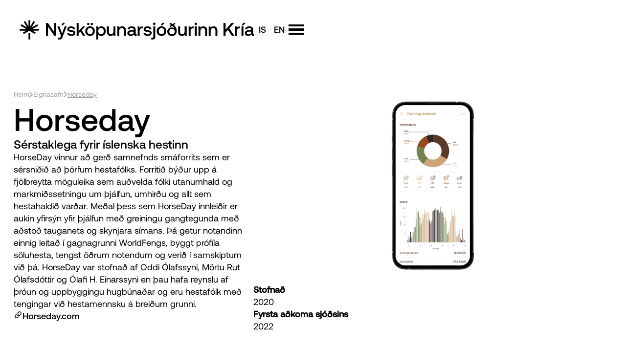

--- FILE ---
content_type: text/html
request_url: https://www.nyskopun.is/eignasafn/horseday
body_size: 14288
content:
<!DOCTYPE html><!-- This site was created in Webflow. https://webflow.com --><!-- Last Published: Tue Jan 06 2026 14:10:03 GMT+0000 (Coordinated Universal Time) --><html data-wf-domain="www.nyskopun.is" data-wf-page="63da4eaabd9e6f3f5d5048da" data-wf-site="63d79e67209f32421112b91c" lang="is" data-wf-collection="63da4eaabd9e6f25555048d8" data-wf-item-slug="horseday"><head><meta charset="utf-8"/><title>Horseday | Eignasafn | Nýsköpunarsjóðurinn Kría</title><link rel="alternate" hrefLang="x-default" href="https://www.nyskopun.is/eignasafn/horseday"/><link rel="alternate" hrefLang="is" href="https://www.nyskopun.is/eignasafn/horseday"/><link rel="alternate" hrefLang="en" href="https://www.nyskopun.is/en/eignasafn/horseday"/><meta content="HorseDay vinnur að gerð samnefnds smáforrits sem er sérsniðið að þörfum hestafólks. Forritið býður upp á fjölbreytta möguleika sem auðvelda fólki utanumhald og markmiðssetningu um þjálfun, umhirðu og allt sem hestahaldið varðar. Meðal þess sem HorseDay innleiðir er aukin yfirsýn yfir þjálfun með greiningu gangtegunda með aðstoð tauganets og skynjara símans. Þá getur notandinn einnig leitað í gagnagrunni WorldFengs, byggt prófíla söluhesta, tengst öðrum notendum og verið í samskiptum við þá. HorseDay var stofnað af Oddi Ólafssyni, Mörtu Rut Ólafsdóttir og Ólafi H. Einarssyni en þau hafa reynslu af þróun og uppbyggingu hugbúnaðar og eru hestafólk með tengingar við hestamennsku á breiðum grunni." name="description"/><meta content="Horseday | Eignasafn | Nýsköpunarsjóðurinn Kría" property="og:title"/><meta content="HorseDay vinnur að gerð samnefnds smáforrits sem er sérsniðið að þörfum hestafólks. Forritið býður upp á fjölbreytta möguleika sem auðvelda fólki utanumhald og markmiðssetningu um þjálfun, umhirðu og allt sem hestahaldið varðar. Meðal þess sem HorseDay innleiðir er aukin yfirsýn yfir þjálfun með greiningu gangtegunda með aðstoð tauganets og skynjara símans. Þá getur notandinn einnig leitað í gagnagrunni WorldFengs, byggt prófíla söluhesta, tengst öðrum notendum og verið í samskiptum við þá. HorseDay var stofnað af Oddi Ólafssyni, Mörtu Rut Ólafsdóttir og Ólafi H. Einarssyni en þau hafa reynslu af þróun og uppbyggingu hugbúnaðar og eru hestafólk með tengingar við hestamennsku á breiðum grunni." property="og:description"/><meta content="https://cdn.prod.website-files.com/63d918c695d0382a4cf44e66/63f8bfb00fc60b1b8cae25de_horseday.jpg" property="og:image"/><meta content="Horseday | Eignasafn | Nýsköpunarsjóðurinn Kría" property="twitter:title"/><meta content="HorseDay vinnur að gerð samnefnds smáforrits sem er sérsniðið að þörfum hestafólks. Forritið býður upp á fjölbreytta möguleika sem auðvelda fólki utanumhald og markmiðssetningu um þjálfun, umhirðu og allt sem hestahaldið varðar. Meðal þess sem HorseDay innleiðir er aukin yfirsýn yfir þjálfun með greiningu gangtegunda með aðstoð tauganets og skynjara símans. Þá getur notandinn einnig leitað í gagnagrunni WorldFengs, byggt prófíla söluhesta, tengst öðrum notendum og verið í samskiptum við þá. HorseDay var stofnað af Oddi Ólafssyni, Mörtu Rut Ólafsdóttir og Ólafi H. Einarssyni en þau hafa reynslu af þróun og uppbyggingu hugbúnaðar og eru hestafólk með tengingar við hestamennsku á breiðum grunni." property="twitter:description"/><meta content="https://cdn.prod.website-files.com/63d918c695d0382a4cf44e66/63f8bfb00fc60b1b8cae25de_horseday.jpg" property="twitter:image"/><meta property="og:type" content="website"/><meta content="summary_large_image" name="twitter:card"/><meta content="width=device-width, initial-scale=1" name="viewport"/><meta content="Webflow" name="generator"/><link href="https://cdn.prod.website-files.com/63d79e67209f32421112b91c/css/nyskopunarsjodur.webflow.shared.3c81e48f2.css" rel="stylesheet" type="text/css" integrity="sha384-PIHkjye5iQqym9vsEEJvxqj0ECT8owCscgXQRe4iHC1C3Cry32B45mIETmF/Nh7N" crossorigin="anonymous"/><script type="text/javascript">!function(o,c){var n=c.documentElement,t=" w-mod-";n.className+=t+"js",("ontouchstart"in o||o.DocumentTouch&&c instanceof DocumentTouch)&&(n.className+=t+"touch")}(window,document);</script><link href="https://cdn.prod.website-files.com/63d79e67209f32421112b91c/63e278cd05e6b4f2301c5975_Favicon.png" rel="shortcut icon" type="image/x-icon"/><link href="https://cdn.prod.website-files.com/63d79e67209f32421112b91c/63e278d1e661323d6f782e5a_Webclip.png" rel="apple-touch-icon"/><!-- Google tag (gtag.js) --> 
<script type="fs-cc" fs-cc-categories="analytics" async src="https://www.googletagmanager.com/gtag/js?id=G-HGLJVBJB9K"></script> 
<script type="fs-cc" fs-cc-categories="analytics">   
  window.dataLayer = window.dataLayer || [];   
  function gtag(){dataLayer.push(arguments);}   
  gtag('js', new Date());   
  gtag('config', 'G-HGLJVBJB9K'); 
</script>

<!-- Meta Pixel Code -->
<script type="fs-cc" fs-cc-categories="marketing">
!function(f,b,e,v,n,t,s)
{if(f.fbq)return;n=f.fbq=function(){n.callMethod?
n.callMethod.apply(n,arguments):n.queue.push(arguments)};
if(!f._fbq)f._fbq=n;n.push=n;n.loaded=!0;n.version='2.0';
n.queue=[];t=b.createElement(e);t.async=!0;
t.src=v;s=b.getElementsByTagName(e)[0];
s.parentNode.insertBefore(t,s)}(window, document,'script',
'https://connect.facebook.net/en_US/fbevents.js');
fbq('init', '476461110202874');
fbq('track', 'PageView');
</script>
<!-- End Meta Pixel Code -->

<!-- Finsweet Cookie Consent -->
<script async src="https://cdn.jsdelivr.net/npm/@finsweet/cookie-consent@1/fs-cc.js" fs-cc-mode="opt-in"></script>

<!-- Custom style 
<style>
.w-slider-dot {
  border-width: 1px;
  border-color: #000000;
  border-style: solid;
  background-color: #FFFFFF;
}
.w-slider-dot.w-active {
  border: none;
  background-color: #000000;
}
</style> --><style>
.w-slider-dot {
 background: #F6F6F6;
}

.w-slider-dot.w-active {
  background: #000000;
}

.w-slider-nav.w-round {
 display: flex;
}

.w-slider-nav.w-round>div {
	width: 20px;
  flex-grow: 1;
  border-radius: 0px;
  height: 4px;
}

</style></head><body><div class="nav-container"><div class="nav-bar"><a href="/" class="mobile-logo w-inline-block"><img src="https://cdn.prod.website-files.com/63d79e67209f32421112b91c/63e277f4d043deb66673544a_icon-logo.svg" loading="lazy" alt=""/></a><a href="/" class="logo-container w-inline-block"><div class="svo-logo w-embed"><svg width="480" height="auto" viewBox="0 0 1464 122" fill="none" display="block" xmlns="http://www.w3.org/2000/svg">
<path d="M164.9 18.5H176.9L215.8 75.1V18.5H228.7V98.3H216.7L177.8 41.7V98.3H164.9V18.5Z" fill="currentColor"/>
<path d="M265 85L280.9 40H294L267.5 107.5C266.1 111 264.9 113.7 263.7 115.5C262.6 117.4 261.2 118.8 259.5 119.7C257.8 120.6 255.6 121.1 252.8 121.1H239.6V110.3H248.3C250.7 110.3 252.3 109.9 253.2 109.2C254.1 108.5 255.1 106.9 256.1 104.4L258.5 98.8L235.7 40H248.8L265.1 85H265ZM269.4 17.6H283.7L269.7 33.3H260.3L269.4 17.6Z" fill="currentColor"/>
<path d="M312.6 86.5999C315.2 88.4999 318.6 89.4999 322.8 89.4999C327 89.4999 329.5 88.7999 331.9 87.3999C334.2 85.9999 335.4 84.0999 335.4 81.7999C335.4 79.4999 334.9 78.2999 333.8 77.3999C332.7 76.3999 331.3 75.6999 329.5 75.2999C327.7 74.8999 325 74.3999 321.2 73.9999C316.1 73.3999 311.9 72.5999 308.6 71.4999C305.3 70.4999 302.6 68.7999 300.6 66.5999C298.6 64.3999 297.6 61.2999 297.6 57.4999C297.6 53.6999 298.6 50.7999 300.6 47.9999C302.6 45.1999 305.4 43.0999 308.9 41.5999C312.4 40.0999 316.4 39.2999 320.9 39.2999C328.3 39.2999 334.3 40.8999 338.9 44.1999C343.5 47.4999 346 52.0999 346.4 57.9999H334.4C334.1 55.2999 332.8 53.1999 330.4 51.3999C328 49.6999 325.1 48.7999 321.5 48.7999C317.9 48.7999 315 49.4999 312.8 50.8999C310.6 52.2999 309.5 54.0999 309.5 56.4999C309.5 58.8999 310.1 59.5999 311.2 60.3999C312.3 61.1999 313.7 61.8999 315.4 62.1999C317.1 62.4999 319.8 62.8999 323.5 63.3999C328.5 63.8999 332.7 64.6999 336.2 65.8999C339.6 66.9999 342.4 68.7999 344.4 71.0999C346.5 73.4999 347.5 76.6999 347.5 80.8999C347.5 85.0999 346.4 87.7999 344.3 90.4999C342.2 93.1999 339.2 95.3999 335.5 96.8999C331.8 98.3999 327.6 99.0999 323 99.0999C315.2 99.0999 308.8 97.2999 304 93.7999C299.2 90.2999 296.7 85.3999 296.5 79.0999H308.4C308.6 82.0999 310.1 84.5999 312.7 86.5999H312.6Z" fill="currentColor"/>
<path d="M368.1 18.4999V68.3999L394.8 39.8999H409.1L387.3 63.3999L410.5 98.2999H395.9L378.6 72.3999L368.2 83.2999V98.1999H355.9V18.3999H368.2L368.1 18.4999Z" fill="currentColor"/>
<path d="M413.4 84.7999C410.9 80.2999 409.7 74.9999 409.7 69.0999C409.7 63.1999 410.9 58.0999 413.4 53.4999C415.9 48.8999 419.4 45.4999 423.9 42.9999C428.4 40.4999 433.6 39.1999 439.5 39.1999C445.4 39.1999 450.5 40.4999 455.1 42.9999C459.6 45.4999 463.1 48.9999 465.6 53.4999C468.1 57.9999 469.3 63.1999 469.3 69.0999C469.3 74.9999 468.1 80.2999 465.6 84.7999C463.1 89.2999 459.6 92.7999 455.1 95.2999C450.6 97.7999 445.4 98.9999 439.5 98.9999C433.6 98.9999 428.5 97.7999 423.9 95.2999C419.4 92.7999 415.9 89.2999 413.4 84.7999ZM428.4 17.7999C430.5 17.7999 432.2 18.4999 433.5 19.7999C434.9 21.0999 435.6 22.7999 435.6 24.7999C435.6 26.7999 434.9 28.3999 433.5 29.7999C432.1 31.0999 430.4 31.7999 428.4 31.7999C426.4 31.7999 424.6 31.0999 423.3 29.7999C421.9 28.4999 421.2 26.7999 421.2 24.7999C421.2 22.7999 421.9 21.1999 423.3 19.7999C424.7 18.4999 426.4 17.7999 428.4 17.7999ZM456.7 69.1999C456.7 63.4999 455.1 58.7999 452 55.1999C448.9 51.5999 444.7 49.7999 439.5 49.7999C434.3 49.7999 430.2 51.5999 427.1 55.1999C424 58.7999 422.4 63.4999 422.4 69.1999C422.4 74.8999 424 79.5999 427.1 83.1999C430.2 86.7999 434.4 88.5999 439.5 88.5999C444.6 88.5999 448.8 86.7999 452 83.1999C455.2 79.5999 456.7 74.8999 456.7 69.1999ZM450.6 17.7999C452.7 17.7999 454.4 18.4999 455.7 19.7999C457.1 21.0999 457.8 22.7999 457.8 24.7999C457.8 26.7999 457.1 28.3999 455.7 29.7999C454.3 31.0999 452.6 31.7999 450.6 31.7999C448.6 31.7999 447 31.0999 445.6 29.7999C444.2 28.4999 443.5 26.7999 443.5 24.7999C443.5 22.7999 444.2 21.1999 445.6 19.7999C447 18.4999 448.6 17.7999 450.6 17.7999Z" fill="currentColor"/>
<path d="M533.9 53.2999C536.3 57.7999 537.4 63.0999 537.4 69.1999C537.4 75.2999 536.2 80.3999 533.9 84.8999C531.6 89.3999 528.3 92.8999 524.1 95.3999C519.9 97.8999 515.2 99.0999 509.8 99.0999C504.4 99.0999 501.7 98.2999 498.5 96.6999C495.3 95.0999 492.8 92.8999 490.9 90.1999V121.2H478.6V39.9999H489.3L490.8 48.6999C495.5 42.4999 501.9 39.2999 509.8 39.2999C517.7 39.2999 519.9 40.4999 524.1 42.8999C528.3 45.2999 531.6 48.7999 533.9 53.2999ZM524.9 69.1999C524.9 63.3999 523.3 58.6999 520.2 55.1999C517 51.5999 512.9 49.7999 507.8 49.7999C502.7 49.7999 498.6 51.5999 495.5 55.0999C492.4 58.5999 490.8 63.2999 490.8 68.9999C490.8 74.6999 492.4 79.5999 495.5 83.2999C498.6 86.8999 502.7 88.7999 507.8 88.7999C512.9 88.7999 517 86.9999 520.2 83.2999C523.4 79.6999 524.9 74.9999 524.9 69.2999V69.1999Z" fill="currentColor"/>
<path d="M598 98.3999H587.2L585.8 90.9999C581.4 96.3999 575.4 99.0999 567.8 99.0999C560.2 99.0999 555.4 96.9999 551.2 92.6999C546.9 88.3999 544.8 81.5999 544.8 72.1999V39.9999H557.1V70.8999C557.1 76.5999 558.2 80.8999 560.5 83.8999C562.8 86.8999 566.2 88.2999 570.7 88.2999C575.2 88.2999 579.1 86.5999 581.8 83.0999C584.5 79.5999 585.8 74.8999 585.8 68.8999V39.8999H598.1V98.2999L598 98.3999Z" fill="currentColor"/>
<path d="M663.8 66.1999V98.3999H651.4V66.8999C651.4 61.3999 650.2 57.0999 647.9 54.1999C645.5 51.2999 642.1 49.8999 637.5 49.8999C632.9 49.8999 628.8 51.5999 626 54.9999C623.2 58.3999 621.8 62.9999 621.8 68.9999V98.3999H609.5V39.9999H620.2L621.6 47.5999C626 42.0999 632.2 39.2999 640.3 39.2999C648.4 39.2999 652.9 41.3999 657.2 45.6999C661.6 49.9999 663.8 56.7999 663.8 66.1999Z" fill="currentColor"/>
<path d="M730.3 98.3999H723.8C720 98.3999 717.3 97.5999 715.6 95.9999C713.9 94.3999 713.1 92.0999 713.1 88.9999C708.7 95.6999 702.3 98.9999 693.8 98.9999C685.3 98.9999 682 97.4999 678.1 94.3999C674.1 91.3999 672.2 87.1999 672.2 81.8999C672.2 76.5999 674.3 71.2999 678.6 67.9999C682.9 64.7999 689.1 63.1999 697.2 63.1999H711.9V59.6999C711.9 56.3999 710.8 53.8999 708.5 51.9999C706.2 50.0999 703.1 49.1999 699 49.1999C694.9 49.1999 692.5 49.9999 690.2 51.4999C687.9 53.0999 686.5 55.0999 686 57.6999H673.9C674.5 51.7999 677.1 47.2999 681.7 44.0999C686.3 40.8999 692.2 39.2999 699.6 39.2999C707 39.2999 713.5 41.0999 717.7 44.7999C722 48.3999 724.1 53.6999 724.1 60.4999V83.4999C724.1 86.1999 725.4 87.5999 728 87.5999H730.4V98.2999L730.3 98.3999ZM696.5 72.3999C692.7 72.3999 689.8 73.0999 687.7 74.5999C685.6 76.0999 684.6 78.2999 684.6 81.1999C684.6 84.0999 685.6 85.6999 687.5 87.1999C689.4 88.6999 692.1 89.4999 695.4 89.4999C700.5 89.4999 704.5 88.0999 707.3 85.3999C710.1 82.6999 711.6 78.9999 711.7 74.4999V72.3999H696.4H696.5Z" fill="currentColor"/>
<path d="M768.7 51.5H763.2C758.1 51.5 754.4 53.2 752.1 56.5C749.8 59.8 748.7 64 748.7 69.1V98.4H736.4V40H747.3L748.7 48.8C750.4 46.1 752.5 43.9 755.2 42.4C757.9 40.8 761.4 40.1 765.9 40.1H768.6V51.6L768.7 51.5Z" fill="currentColor"/>
<path d="M788.9 86.5999C791.5 88.4999 794.9 89.4999 799.1 89.4999C803.3 89.4999 805.8 88.7999 808.2 87.3999C810.5 85.9999 811.7 84.0999 811.7 81.7999C811.7 79.4999 811.2 78.2999 810.1 77.3999C809 76.3999 807.6 75.6999 805.8 75.2999C804 74.8999 801.3 74.3999 797.5 73.9999C792.4 73.3999 788.2 72.5999 784.9 71.4999C781.6 70.4999 778.9 68.7999 776.9 66.5999C774.9 64.3999 773.9 61.2999 773.9 57.4999C773.9 53.6999 774.9 50.7999 776.9 47.9999C778.9 45.1999 781.7 43.0999 785.2 41.5999C788.7 40.0999 792.7 39.2999 797.2 39.2999C804.6 39.2999 810.6 40.8999 815.2 44.1999C819.8 47.4999 822.3 52.0999 822.7 57.9999H810.7C810.4 55.2999 809.1 53.1999 806.7 51.3999C804.3 49.6999 801.4 48.7999 797.8 48.7999C794.2 48.7999 791.3 49.4999 789.1 50.8999C786.9 52.2999 785.8 54.0999 785.8 56.4999C785.8 58.8999 786.4 59.5999 787.5 60.3999C788.6 61.1999 790 61.8999 791.7 62.1999C793.4 62.4999 796.1 62.8999 799.8 63.3999C804.8 63.8999 809 64.6999 812.5 65.8999C815.9 66.9999 818.7 68.7999 820.7 71.0999C822.8 73.4999 823.8 76.6999 823.8 80.8999C823.8 85.0999 822.7 87.7999 820.6 90.4999C818.5 93.1999 815.5 95.3999 811.8 96.8999C808.1 98.3999 803.9 99.0999 799.3 99.0999C791.5 99.0999 785.1 97.2999 780.3 93.7999C775.5 90.2999 773 85.3999 772.8 79.0999H784.7C784.9 82.0999 786.4 84.5999 789 86.5999H788.9Z" fill="currentColor"/>
<path d="M832.4 108.8C833.4 107.8 833.9 106.2 833.9 104V40H846.2V104.9C846.2 115.8 840.9 121.2 830.2 121.2H821.1V110.4H827.7C829.8 110.4 831.4 109.9 832.4 108.9V108.8ZM847.5 24C847.5 26.1 846.8 27.9 845.4 29.3C844 30.7 842.2 31.4 840.1 31.4C838 31.4 836.1 30.7 834.7 29.3C833.3 27.9 832.6 26.1 832.6 24C832.6 21.9 833.3 20.1 834.8 18.7C836.2 17.3 838 16.6 840.2 16.6C842.4 16.6 844.1 17.3 845.5 18.7C846.9 20.1 847.6 21.9 847.6 24H847.5Z" fill="currentColor"/>
<path d="M859.2 84.8C856.7 80.3 855.5 75 855.5 69.1C855.5 63.2 856.7 58.1 859.2 53.5C861.7 49 865.2 45.5 869.7 43C874.2 40.5 879.4 39.2 885.3 39.2C891.2 39.2 896.3 40.5 900.9 43C905.4 45.5 908.9 49 911.4 53.5C913.9 58 915.1 63.2 915.1 69.1C915.1 75 913.9 80.3 911.4 84.8C908.9 89.3 905.4 92.8 900.9 95.3C896.4 97.8 891.2 99 885.3 99C879.4 99 874.3 97.8 869.7 95.3C865.2 92.8 861.7 89.3 859.2 84.8ZM902.5 69.2C902.5 63.5 900.9 58.8 897.8 55.2C894.6 51.6 890.5 49.8 885.3 49.8C880.1 49.8 876 51.6 872.9 55.2C869.8 58.8 868.2 63.5 868.2 69.2C868.2 74.9 869.8 79.6 872.9 83.2C876 86.8 880.2 88.6 885.3 88.6C890.4 88.6 894.6 86.8 897.8 83.2C901 79.6 902.5 74.9 902.5 69.2ZM889.9 17.6H904.2L890.2 33.3H880.8L889.9 17.6Z" fill="currentColor"/>
<path d="M980.2 67.7999C980.2 73.6999 979.1 79.0999 976.8 83.7999C974.5 88.4999 971.1 92.1999 966.7 94.9999C962.2 97.6999 956.8 99.0999 950.4 99.0999C944 99.0999 939.4 97.9999 935 95.6999C930.6 93.3999 927.2 90.1999 924.7 86.1999C922.3 82.0999 921.1 77.4999 921.1 72.2999C921.1 67.0999 922.4 62.1999 924.9 58.2999C927.4 54.2999 930.7 51.2999 934.8 49.2999C938.9 47.1999 943.3 46.1999 948 46.1999C952.7 46.1999 954.8 46.6999 957.6 47.6999C960.4 48.6999 963.1 50.3999 965.8 52.7999C963.4 46.8999 959 41.3999 952.7 36.2999L939.4 44.2999L935.1 36.9999L945.1 30.9999C942.3 29.1999 938.5 27.0999 933.8 24.7999L940.8 17.9999C945.7 19.9999 950.3 22.3999 954.7 25.1999L967.7 17.2999L971.9 24.6999L962 30.5999C967.7 35.4999 972.2 40.9999 975.5 47.1999C978.8 53.3999 980.4 60.2999 980.4 67.7999H980.2ZM967.6 71.2999C967.6 66.3999 966 62.4999 962.7 59.5999C959.4 56.6999 955.3 55.1999 950.4 55.1999C945.5 55.1999 941.4 56.7999 938.4 59.9999C935.3 63.1999 933.8 67.2999 933.8 72.0999C933.8 76.8999 935.3 80.9999 938.4 84.0999C941.5 87.0999 945.5 88.6999 950.4 88.6999C955.3 88.6999 959.7 87.0999 962.9 83.8999C966.1 80.6999 967.6 76.4999 967.6 71.2999Z" fill="currentColor"/>
<path d="M1041.9 98.3999H1031.1L1029.7 90.9999C1025.3 96.3999 1019.3 99.0999 1011.7 99.0999C1004.1 99.0999 999.3 96.9999 995.1 92.6999C990.8 88.3999 988.7 81.5999 988.7 72.1999V39.9999H1001V70.8999C1001 76.5999 1002.1 80.8999 1004.4 83.8999C1006.7 86.8999 1010.1 88.2999 1014.6 88.2999C1019.1 88.2999 1023 86.5999 1025.7 83.0999C1028.4 79.5999 1029.7 74.8999 1029.7 68.8999V39.8999H1042V98.2999L1041.9 98.3999Z" fill="currentColor"/>
<path d="M1086.8 51.5H1081.3C1076.2 51.5 1072.5 53.2 1070.2 56.5C1067.9 59.8 1066.8 64 1066.8 69.1V98.4H1054.5V40H1065.4L1066.8 48.8C1068.5 46.1 1070.6 43.9 1073.3 42.4C1076 40.8 1079.5 40.1 1084 40.1H1086.7V51.6L1086.8 51.5Z" fill="currentColor"/>
<path d="M1106.7 24C1106.7 26.1 1106 27.9 1104.5 29.3C1103.1 30.7 1101.3 31.4 1099.1 31.4C1096.9 31.4 1095.2 30.7 1093.7 29.3C1092.3 27.9 1091.5 26.1 1091.5 24C1091.5 21.9 1092.2 20.1 1093.7 18.7C1095.1 17.3 1096.9 16.6 1099.1 16.6C1101.3 16.6 1103 17.3 1104.5 18.7C1105.9 20.1 1106.7 21.9 1106.7 24ZM1105.3 40V98.4H1093V40H1105.3Z" fill="currentColor"/>
<path d="M1170 66.1999V98.3999H1157.6V66.8999C1157.6 61.3999 1156.4 57.0999 1154.1 54.1999C1151.7 51.2999 1148.3 49.8999 1143.7 49.8999C1139.1 49.8999 1135 51.5999 1132.2 54.9999C1129.4 58.3999 1128 62.9999 1128 68.9999V98.3999H1115.7V39.9999H1126.4L1127.8 47.5999C1132.2 42.0999 1138.4 39.2999 1146.5 39.2999C1154.6 39.2999 1159.1 41.3999 1163.4 45.6999C1167.8 49.9999 1170 56.7999 1170 66.1999Z" fill="currentColor"/>
<path d="M1233.7 66.1999V98.3999H1221.3V66.8999C1221.3 61.3999 1220.1 57.0999 1217.8 54.1999C1215.4 51.2999 1212 49.8999 1207.4 49.8999C1202.8 49.8999 1198.7 51.5999 1195.9 54.9999C1193.1 58.3999 1191.7 62.9999 1191.7 68.9999V98.3999H1179.4V39.9999H1190.1L1191.5 47.5999C1195.9 42.0999 1202.1 39.2999 1210.2 39.2999C1218.3 39.2999 1222.8 41.3999 1227.1 45.6999C1231.5 49.9999 1233.7 56.7999 1233.7 66.1999Z" fill="currentColor"/>
<path d="M1285 18.5V59.7L1321.6 18.5H1337.6L1308.3 51.8L1339.8 98.3H1324L1299 61.8L1285.1 77.4V98.3H1272V18.5H1285.1H1285Z" fill="currentColor"/>
<path d="M1375.1 51.5H1369.6C1364.5 51.5 1360.8 53.2 1358.5 56.5C1356.2 59.8 1355.1 64 1355.1 69.1V98.4H1342.8V40H1353.7L1355.1 48.8C1356.8 46.1 1358.9 43.9 1361.6 42.4C1364.3 40.8 1367.8 40.1 1372.3 40.1H1375V51.6L1375.1 51.5Z" fill="currentColor"/>
<path d="M1395.9 40V98.4H1383.6V40H1395.9ZM1394.5 17.6H1408.8L1394.8 33.3H1385.4L1394.5 17.6Z" fill="currentColor"/>
<path d="M1463.2 98.3999H1456.7C1452.9 98.3999 1450.2 97.5999 1448.5 95.9999C1446.8 94.3999 1446 92.0999 1446 88.9999C1441.6 95.6999 1435.2 98.9999 1426.7 98.9999C1418.2 98.9999 1414.9 97.4999 1411 94.3999C1407 91.3999 1405.1 87.1999 1405.1 81.8999C1405.1 76.5999 1407.2 71.2999 1411.5 67.9999C1415.8 64.7999 1422 63.1999 1430.1 63.1999H1444.8V59.6999C1444.8 56.3999 1443.7 53.8999 1441.4 51.9999C1439.1 50.0999 1436 49.1999 1431.9 49.1999C1427.8 49.1999 1425.4 49.9999 1423.1 51.4999C1420.8 53.0999 1419.4 55.0999 1418.9 57.6999H1406.8C1407.4 51.7999 1410 47.2999 1414.6 44.0999C1419.2 40.8999 1425.1 39.2999 1432.5 39.2999C1439.9 39.2999 1446.4 41.0999 1450.6 44.7999C1454.9 48.3999 1457 53.6999 1457 60.4999V83.4999C1457 86.1999 1458.3 87.5999 1460.9 87.5999H1463.3V98.2999L1463.2 98.3999ZM1429.5 72.3999C1425.7 72.3999 1422.8 73.0999 1420.7 74.5999C1418.6 76.0999 1417.6 78.2999 1417.6 81.1999C1417.6 84.0999 1418.6 85.6999 1420.5 87.1999C1422.4 88.6999 1425.1 89.4999 1428.4 89.4999C1433.5 89.4999 1437.5 88.0999 1440.3 85.3999C1443.1 82.6999 1444.6 78.9999 1444.7 74.4999V72.3999H1429.4H1429.5Z" fill="currentColor"/>
<path d="M121.4 55.7H80.7001L116 35.3999L110.7 26.3L75.5 46.6L95.8 11.3999L86.7001 6.09996L66.4 41.3999V0.699951H55.8V41.3999L35.5 6.09996L26.4 11.3999L46.7001 46.6L11.5 26.3L6.20004 35.3999L41.5 55.7H0.800049V66.3H41.5L21.2 77.8999L26.5 87L61.1001 67.1L95.7001 87L101 77.8999L80.7001 66.3H121.4V55.7Z" fill="currentColor"/>
<path d="M66.3 80.1H55.8V121.3H66.3V80.1Z" fill="currentColor"/>
</svg></div></a><div class="nav-fill"></div><div class="locales_wrapper w-locales-list"><div role="list" class="locales_list w-locales-items"><div role="listitem" class="locale_link w-locales-item"><a hreflang="is" href="/eignasafn/horseday" aria-current="page" class="w--current">is</a></div><div role="listitem" class="locale_link w-locales-item"><a hreflang="en" href="/en/eignasafn/horseday">en</a></div></div></div><div id="open" data-w-id="51c4cb95-197d-90a5-4d03-cf37c7650070" class="hamburger-container"><div class="hamburger-line top"></div><div class="hamburger-line center"></div><div class="hamburger-line bottom"></div></div><div data-w-id="b043fccb-5387-4d3a-56f8-eee5e4c0a91f" class="nav-menu"><div class="menu-content"><div class="page-links"><a href="/" class="nav-menu-link w-inline-block"><div class="_24px-text">Forsíða </div></a><a href="/eignasafn" class="nav-menu-link w-inline-block"><div class="_24px-text">Eignasafn</div></a><a href="/atak" class="nav-menu-link w-inline-block"><div class="_24px-text">Fjárfestingaátak</div></a><a href="/frumsjodur-2023" class="nav-menu-link w-inline-block"><div class="_24px-text">Frumsjóður 2023</div></a><a href="/frumsjodur-2025" class="nav-menu-link w-inline-block"><div class="_24px-text">Frumsjóður 2025</div></a><a href="/heilsu-kria" class="nav-menu-link w-inline-block"><div class="_24px-text">Heilsu Kría</div></a><a href="/um-sjodinn" class="nav-menu-link w-inline-block"><div class="_24px-text">Um sjóðinn</div></a><a href="/frettir" class="nav-menu-link w-inline-block"><div class="_24px-text">Fréttir</div></a><a href="/hafa-samband" class="nav-menu-link is-hidden w-inline-block"><div class="_24px-text">Hafa samband</div></a><a href="https://www.kriaventures.is/" target="_blank" class="nav-menu-link is-hidden w-inline-block"><div class="_24px-text">Kría</div></a><div class="nav-social-icons"><a href="https://www.facebook.com/search/top/?q=n%C3%BDsk%C3%B6punarsj%C3%B3%C3%B0ur%20atvinnul%C3%ADfsins" target="_blank" class="basic-link w-inline-block"><div class="svg-facebook w-embed"><svg viewBox="0 0 28 28" fill="none" xmlns="http://www.w3.org/2000/svg">
<path d="M25 0H3C2.20435 0 1.44129 0.316071 0.87868 0.87868C0.31607 1.44129 0 2.20435 0 3L0 25C0 25.7956 0.31607 26.5587 0.87868 27.1213C1.44129 27.6839 2.20435 28 3 28H11.5781V18.4806H7.64062V14H11.5781V10.585C11.5781 6.70062 13.8906 4.555 17.4325 4.555C19.1288 4.555 20.9025 4.8575 20.9025 4.8575V8.67H18.9481C17.0225 8.67 16.4219 9.865 16.4219 11.0906V14H20.7206L20.0331 18.4806H16.4219V28H25C25.7956 28 26.5587 27.6839 27.1213 27.1213C27.6839 26.5587 28 25.7956 28 25V3C28 2.20435 27.6839 1.44129 27.1213 0.87868C26.5587 0.316071 25.7956 0 25 0V0Z" fill="CurrentColor"/>
</svg></div></a><a href="https://is.linkedin.com/company/nsa-ventures" target="_blank" class="basic-link w-inline-block"><div class="svg-linkedin w-embed"><svg viewBox="0 0 28 28" fill="none" xmlns="http://www.w3.org/2000/svg">
<path d="M26 0H1.99375C0.89375 0 0 0.90625 0 2.01875V25.9813C0 27.0938 0.89375 28 1.99375 28H26C27.1 28 28 27.0938 28 25.9813V2.01875C28 0.90625 27.1 0 26 0ZM8.4625 24H4.3125V10.6375H8.46875V24H8.4625ZM6.3875 8.8125C5.05625 8.8125 3.98125 7.73125 3.98125 6.40625C3.98125 5.08125 5.05625 4 6.3875 4C7.7125 4 8.79375 5.08125 8.79375 6.40625C8.79375 7.7375 7.71875 8.8125 6.3875 8.8125ZM24.0187 24H19.8687V17.5C19.8687 15.95 19.8375 13.9563 17.7125 13.9563C15.55 13.9563 15.2188 15.6438 15.2188 17.3875V24H11.0688V10.6375H15.05V12.4625H15.1062C15.6625 11.4125 17.0188 10.3062 19.0375 10.3062C23.2375 10.3062 24.0187 13.075 24.0187 16.675V24Z" fill="CurrentColor"/>
</svg></div></a></div></div></div></div></div></div><div class="content-container"><div class="subpage-hero-2col-container"><div class="subpage-hero-container-left"><div class="breadcrumbs-container"><a href="/" class="breadcrumb-link w-inline-block"><div>Heim</div></a><div class="svg-chevron breadcrumb-chevron w-embed"><svg viewBox="0 0 13 20" fill="none" xmlns="http://www.w3.org/2000/svg">
<path d="M0 2.14286L2.14286 0L12.1429 10L2.14286 20L0 17.8571L7.85714 10L0 2.14286Z" fill="CurrentColor"/>
</svg></div><a href="/eignasafn" class="breadcrumb-link w-inline-block"><div>Eignasafn</div></a><div class="svg-chevron breadcrumb-chevron w-embed"><svg viewBox="0 0 13 20" fill="none" xmlns="http://www.w3.org/2000/svg">
<path d="M0 2.14286L2.14286 0L12.1429 10L2.14286 20L0 17.8571L7.85714 10L0 2.14286Z" fill="CurrentColor"/>
</svg></div><a href="/eignasafn/horseday" aria-current="page" class="breadcrumb-link w-inline-block w--current"><div class="current-page text-block">Horseday</div></a></div><div class="subpage-text-container"><h1>Horseday</h1><h4>Sérstaklega fyrir íslenska hestinn</h4><div>HorseDay vinnur að gerð samnefnds smáforrits sem er sérsniðið að þörfum hestafólks. Forritið býður upp á fjölbreytta möguleika sem auðvelda fólki utanumhald og markmiðssetningu um þjálfun, umhirðu og allt sem hestahaldið varðar. Meðal þess sem HorseDay innleiðir er aukin yfirsýn yfir þjálfun með greiningu gangtegunda með aðstoð tauganets og skynjara símans. Þá getur notandinn einnig leitað í gagnagrunni WorldFengs, byggt prófíla söluhesta, tengst öðrum notendum og verið í samskiptum við þá. HorseDay var stofnað af Oddi Ólafssyni, Mörtu Rut Ólafsdóttir og Ólafi H. Einarssyni en þau hafa reynslu af þróun og uppbyggingu hugbúnaðar og eru hestafólk með tengingar við hestamennsku á breiðum grunni.</div><a href="https://www.horseday.com/" target="_blank" class="bold-link w-inline-block"><div class="link-icon"><div class="link-icon-embed w-embed"><svg width="18" height="18" viewBox="0 0 18 18" fill="none" xmlns="http://www.w3.org/2000/svg">
<path d="M8.59917 5.02036L9.99136 3.62817C10.5808 3.09093 11.3546 2.80146 12.1519 2.81992C12.9492 2.83838 13.7088 3.16335 14.2727 3.72729C14.8367 4.29123 15.1616 5.05078 15.1801 5.84811C15.1985 6.64543 14.9091 7.41921 14.3718 8.00864L12.382 9.99145C12.0952 10.2793 11.7544 10.5077 11.3792 10.6636C11.0039 10.8194 10.6016 10.8996 10.1953 10.8996C9.78894 10.8996 9.38661 10.8194 9.01136 10.6636C8.63611 10.5077 8.29532 10.2793 8.00854 9.99145" stroke="black" stroke-width="1.5" stroke-linecap="round" stroke-linejoin="round"/>
<path d="M9.40083 12.9796L8.00864 14.3718C7.41921 14.909 6.64543 15.1985 5.84811 15.18C5.05078 15.1616 4.29123 14.8366 3.72729 14.2727C3.16335 13.7087 2.83838 12.9492 2.81992 12.1519C2.80146 11.3545 3.09093 10.5808 3.62817 9.99132L5.61802 8.00851C5.90479 7.72066 6.24558 7.49226 6.62083 7.33641C6.99608 7.18057 7.39841 7.10034 7.80474 7.10034C8.21106 7.10034 8.61339 7.18057 8.98864 7.33641C9.36389 7.49226 9.70468 7.72066 9.99145 8.00851" stroke="black" stroke-width="1.5" stroke-linecap="round" stroke-linejoin="round"/>
</svg></div></div><div>Horseday.com</div></a></div></div><div class="subpage-hero-container-right"><div class="subpage-hero-image"><img height="400" loading="lazy" alt="" src="https://cdn.prod.website-files.com/63d918c695d0382a4cf44e66/63f8bfb00fc60b1b8cae25de_horseday.jpg" sizes="100vw" srcset="https://cdn.prod.website-files.com/63d918c695d0382a4cf44e66/63f8bfb00fc60b1b8cae25de_horseday-p-500.jpg 500w, https://cdn.prod.website-files.com/63d918c695d0382a4cf44e66/63f8bfb00fc60b1b8cae25de_horseday-p-800.jpg 800w, https://cdn.prod.website-files.com/63d918c695d0382a4cf44e66/63f8bfb00fc60b1b8cae25de_horseday-p-1080.jpg 1080w, https://cdn.prod.website-files.com/63d918c695d0382a4cf44e66/63f8bfb00fc60b1b8cae25de_horseday-p-1600.jpg 1600w, https://cdn.prod.website-files.com/63d918c695d0382a4cf44e66/63f8bfb00fc60b1b8cae25de_horseday.jpg 1920w" class="subpage-image"/></div><div class="subpage-company-details"><div class="company-details-info"><div class="year-info-container"><div><strong>Stofnað</strong></div><div>2020</div></div><div class="year-info-container"><div><strong>Fyrsta aðkoma sjóðsins</strong></div><div>2022</div></div><div class="year-info-container w-condition-invisible"><div><strong>Útganga</strong></div><div class="_24px-text w-dyn-bind-empty"></div></div></div><div class="company-quote-container bg-black w-condition-invisible"><div class="quote-image"><img src="https://cdn.prod.website-files.com/63d79e67209f32421112b91c/63da7444f822445d964b2186_quote.svg" loading="lazy" alt=""/></div><div class="quote-text"><div class="_24px-text yellow w-dyn-bind-empty"></div><div class="yellow w-dyn-bind-empty"></div></div></div></div></div></div><div class="company-video-section w-condition-invisible"><div class="w-dyn-bind-empty w-video w-embed"></div></div><div data-delay="4000" data-animation="slide" class="subpage-image-slider w-slider" data-autoplay="true" data-easing="ease" data-hide-arrows="false" data-disable-swipe="false" data-autoplay-limit="0" data-nav-spacing="3" data-duration="500" data-infinite="true" id="MultiImageSlider"><div class="w-slider-mask"><div class="slide w-slide"></div><div class="slide w-slide"></div><div class="slide w-slide"></div><div class="slide w-slide"></div><div class="slide w-slide"></div><div class="slide w-slide"></div><div class="slide w-slide"></div><div class="slide w-slide"></div><div class="slide w-slide"></div><div class="slide w-slide"></div><div class="slide w-slide"></div><div class="slide w-slide"></div><div class="slide w-slide"></div><div class="slide w-slide"></div><div class="slide w-slide"></div><div class="slide w-slide"></div><div class="slide w-slide"></div><div class="slide w-slide"></div><div class="slide w-slide"></div><div class="slide w-slide"></div><div class="slide w-slide"></div><div class="slide w-slide"></div><div class="slide w-slide"></div><div class="slide w-slide"></div><div class="slide w-slide"></div></div><div class="arrow-left-container w-slider-arrow-left"><img src="https://cdn.prod.website-files.com/63d79e67209f32421112b91c/641991c5652856321706fedc_arrow-left.svg" loading="lazy" alt=""/></div><div class="arrow-right-container w-slider-arrow-right"><img src="https://cdn.prod.website-files.com/63d79e67209f32421112b91c/641991c59612bf07bb460293_arrow-right.svg" loading="lazy" alt=""/></div><div class="w-slider-nav w-round"></div></div><div id="MultiImageCollectionWrapper" class="w-dyn-list"><script type="text/x-wf-template" id="wf-template-df9dbfaa-0f44-de10-7788-1de31a78e9a6">%3Cdiv%20style%3D%22background-image%3Aurl(%26quot%3Bhttps%3A%2F%2Fcdn.prod.website-files.com%2F63d918c695d0382a4cf44e66%2F63f8c0a114545a1da6535cda_horseday-web.jpg%26quot%3B)%22%20role%3D%22listitem%22%20class%3D%22w-dyn-item%20w-dyn-repeater-item%22%3E%3C%2Fdiv%3E</script><div role="list" class="w-dyn-items"><div style="background-image:url(&quot;https://cdn.prod.website-files.com/63d918c695d0382a4cf44e66/63f8c0a114545a1da6535cda_horseday-web.jpg&quot;)" role="listitem" class="w-dyn-item w-dyn-repeater-item"></div><div style="background-image:url(&quot;https://cdn.prod.website-files.com/63d918c695d0382a4cf44e66/63f8c0a114545aeb72535cef_Forsida.jpg&quot;)" role="listitem" class="w-dyn-item w-dyn-repeater-item"></div><div style="background-image:url(&quot;https://cdn.prod.website-files.com/63d918c695d0382a4cf44e66/63f8bfb00fc60b1b8cae25de_horseday.jpg&quot;)" role="listitem" class="w-dyn-item w-dyn-repeater-item"></div></div><div class="w-dyn-hide w-dyn-empty"><div>No items found.</div></div></div></div><div class="footer-section bg-black"><div class="footer-container text-dark-bg"><div class="footer-col-left"><h4>Nýsköpunarsjóðurinn Kría</h4><div class="footer-links"><a href="mailto:nyskopun@nyskopun.is" class="footer-email w-inline-block"><div>nyskopun@nyskopun.is</div></a></div><div>Kringlunni 7, 103 Reykjavík</div><div class="footer-social"><a href="https://www.facebook.com/Nyskopunarsjodur/" target="_blank" class="social-link w-inline-block"><div class="svg-facebook w-embed"><svg viewBox="0 0 28 28" fill="none" xmlns="http://www.w3.org/2000/svg">
<path d="M25 0H3C2.20435 0 1.44129 0.316071 0.87868 0.87868C0.31607 1.44129 0 2.20435 0 3L0 25C0 25.7956 0.31607 26.5587 0.87868 27.1213C1.44129 27.6839 2.20435 28 3 28H11.5781V18.4806H7.64062V14H11.5781V10.585C11.5781 6.70062 13.8906 4.555 17.4325 4.555C19.1288 4.555 20.9025 4.8575 20.9025 4.8575V8.67H18.9481C17.0225 8.67 16.4219 9.865 16.4219 11.0906V14H20.7206L20.0331 18.4806H16.4219V28H25C25.7956 28 26.5587 27.6839 27.1213 27.1213C27.6839 26.5587 28 25.7956 28 25V3C28 2.20435 27.6839 1.44129 27.1213 0.87868C26.5587 0.316071 25.7956 0 25 0V0Z" fill="CurrentColor"/>
</svg></div></a><a href="https://is.linkedin.com/company/nsa-ventures" target="_blank" class="social-link w-inline-block"><div class="svg-linkedin light-color w-embed"><svg viewBox="0 0 28 28" fill="none" xmlns="http://www.w3.org/2000/svg">
<path d="M26 0H1.99375C0.89375 0 0 0.90625 0 2.01875V25.9813C0 27.0938 0.89375 28 1.99375 28H26C27.1 28 28 27.0938 28 25.9813V2.01875C28 0.90625 27.1 0 26 0ZM8.4625 24H4.3125V10.6375H8.46875V24H8.4625ZM6.3875 8.8125C5.05625 8.8125 3.98125 7.73125 3.98125 6.40625C3.98125 5.08125 5.05625 4 6.3875 4C7.7125 4 8.79375 5.08125 8.79375 6.40625C8.79375 7.7375 7.71875 8.8125 6.3875 8.8125ZM24.0187 24H19.8687V17.5C19.8687 15.95 19.8375 13.9563 17.7125 13.9563C15.55 13.9563 15.2188 15.6438 15.2188 17.3875V24H11.0688V10.6375H15.05V12.4625H15.1062C15.6625 11.4125 17.0188 10.3062 19.0375 10.3062C23.2375 10.3062 24.0187 13.075 24.0187 16.675V24Z" fill="CurrentColor"/>
</svg></div></a></div><div class="footer-fineprint"><div fs-cc="manager" class="fs-cc-manager_container"><a fs-cc="open-preferences" href="#" class="footer-fineprint-link">Stilla vafrakökur</a></div></div></div><div class="footer-col-right"><h5>Annar stuðningur við nýsköpun</h5><div class="footer-ext-links"><div class="w-dyn-list"><div role="list" class="w-dyn-items"><div role="listitem" class="w-dyn-item"><a href="https://www.hugverk.is/" target="_blank" class="basic-link basic-white-text w-inline-block"><div>Hugverkastofan</div></a></div><div role="listitem" class="w-dyn-item"><a href="https://klak.is/" target="_blank" class="basic-link basic-white-text w-inline-block"><div>Klak</div></a></div><div role="listitem" class="w-dyn-item"><a href="https://www.rannis.is/" target="_blank" class="basic-link basic-white-text w-inline-block"><div>Rannís</div></a></div><div role="listitem" class="w-dyn-item"><a href="https://skapa.is/" target="_blank" class="basic-link basic-white-text w-inline-block"><div>Skapa.is</div></a></div><div role="listitem" class="w-dyn-item"><a href="https://startuptools.org/is/" target="_blank" class="basic-link basic-white-text w-inline-block"><div>Startup Tools</div></a></div><div role="listitem" class="w-dyn-item"><a href="https://www.islandsstofa.is/" target="_blank" class="basic-link basic-white-text w-inline-block"><div>Íslandsstofa</div></a></div></div></div></div></div></div></div><div class="fs-cc"><div fs-cc="banner" class="fs-cc-banner2_component"><div class="fs-cc-banner2_container"><div class="fs-cc-banner2_text">Með því að smella á „samþykkja“ gefur þú leyfi fyrir því að vefkökur séu vistaðar í tækinu þínu til þess að bæta virkni vefsíðu og greina notkun vefsíðunnar.</div><div class="fs-cc-banner2_buttons-wrapper"><a fs-cc="deny" href="#" class="fs-cc-banner2_button fs-cc-button-alt w-button">Hafna</a><a fs-cc="allow" href="#" class="fs-cc-banner2_button w-button">Samþykkja</a><a fs-cc="open-preferences" href="#" class="fs-cc-banner2_text-link">Stillingar</a></div></div></div><div fs-cc-scroll="disable" fs-cc="preferences" class="fs-cc-prefs2_component"><div class="fs-cc-prefs2_form-wrapper w-form"><form id="cookie-preferences" name="wf-form-Cookie-Preferences" data-name="Cookie Preferences" method="get" class="fs-cc-prefs2_form" data-wf-page-id="63da4eaabd9e6f3f5d5048da" data-wf-element-id="2a8da259-091c-42ff-2db7-89c5147275cd"><div fs-cc="close" class="fs-cc-prefs2_close"><div class="fs-cc-preferences2_close-icon w-embed"><svg fill="currentColor" aria-hidden="true" focusable="false" viewBox="0 0 16 16">
	<path d="M9.414 8l4.293-4.293-1.414-1.414L8 6.586 3.707 2.293 2.293 3.707 6.586 8l-4.293 4.293 1.414 1.414L8 9.414l4.293 4.293 1.414-1.414L9.414 8z"></path>
</svg></div></div><div class="fs-cc-prefs2_content"><div class="fs-cc-prefs2_space-small"><div class="fs-cc-prefs2_title">Stilla vefkökur</div></div><div class="fs-cc-prefs2_option"><div class="fs-cc-prefs2_toggle-wrapper"><div class="fs-cc-prefs2_label">Nauðsynlegar</div><div class="fs-cc-prefs2_text">Required</div></div></div><div class="fs-cc-prefs2_option"><div class="fs-cc-prefs2_toggle-wrapper"><div class="fs-cc-prefs2_label">Markaðssetning</div><label class="w-checkbox fs-cc-prefs2_checkbox-field"><div class="w-checkbox-input w-checkbox-input--inputType-custom fs-cc-prefs2_checkbox"></div><input type="checkbox" id="marketing-2" name="marketing-2" data-name="Marketing 2" fs-cc-checkbox="marketing" style="opacity:0;position:absolute;z-index:-1"/><span for="marketing-2" class="fs-cc-prefs2_checkbox-label w-form-label">Essential</span></label></div></div><div class="fs-cc-prefs2_option"><div class="fs-cc-prefs2_toggle-wrapper"><div class="fs-cc-prefs2_label">Kjörstillingar</div><label class="w-checkbox fs-cc-prefs2_checkbox-field"><div class="w-checkbox-input w-checkbox-input--inputType-custom fs-cc-prefs2_checkbox"></div><input type="checkbox" id="personalization-2" name="personalization-2" data-name="Personalization 2" fs-cc-checkbox="personalization" style="opacity:0;position:absolute;z-index:-1"/><span for="personalization-2" class="fs-cc-prefs2_checkbox-label w-form-label">Essential</span></label></div></div><div class="fs-cc-prefs2_option"><div class="fs-cc-prefs2_toggle-wrapper"><div class="fs-cc-prefs2_label">Tölfræði</div><label class="w-checkbox fs-cc-prefs2_checkbox-field"><div class="w-checkbox-input w-checkbox-input--inputType-custom fs-cc-prefs2_checkbox"></div><input type="checkbox" id="analytics-2" name="analytics-2" data-name="Analytics 2" fs-cc-checkbox="analytics" style="opacity:0;position:absolute;z-index:-1"/><span for="analytics-2" class="fs-cc-prefs2_checkbox-label w-form-label">Essential</span></label></div></div><div class="fs-cc-prefs2_buttons-wrapper"><a fs-cc="deny" href="#" class="fs-cc-prefs2_button fs-cc-button-alt w-button">Hafna öllum</a><a fs-cc="allow" href="#" class="fs-cc-prefs2_button w-button">Samþykkja allar</a><a fs-cc="submit" href="#" class="fs-cc-prefs2_submit w-button">Staðfesta val</a></div></div></form><div class="w-form-done"></div><div class="w-form-fail"></div><div fs-cc="close" class="fs-cc-prefs2_overlay"></div></div></div></div><script src="https://d3e54v103j8qbb.cloudfront.net/js/jquery-3.5.1.min.dc5e7f18c8.js?site=63d79e67209f32421112b91c" type="text/javascript" integrity="sha256-9/aliU8dGd2tb6OSsuzixeV4y/faTqgFtohetphbbj0=" crossorigin="anonymous"></script><script src="https://cdn.prod.website-files.com/63d79e67209f32421112b91c/js/webflow.schunk.36b8fb49256177c8.js" type="text/javascript" integrity="sha384-4abIlA5/v7XaW1HMXKBgnUuhnjBYJ/Z9C1OSg4OhmVw9O3QeHJ/qJqFBERCDPv7G" crossorigin="anonymous"></script><script src="https://cdn.prod.website-files.com/63d79e67209f32421112b91c/js/webflow.schunk.4c7f979ffb2be6c2.js" type="text/javascript" integrity="sha384-sUpZ3TEcrzJvQqkeqZnAhLdDZMwMb6oXaQTybM6kfYof57FMIjzR2EGll9UW8G6o" crossorigin="anonymous"></script><script src="https://cdn.prod.website-files.com/63d79e67209f32421112b91c/js/webflow.22357ad5.eeeeb597177f0fda.js" type="text/javascript" integrity="sha384-GPgKryjtAHdz5j/jJYwCGmDqyPPpTMtIyP8d2qCz9HzW64AOH+NLpldkfaNho0S/" crossorigin="anonymous"></script><script>
// Prevents body scroll on desktop only
var openMenu = document.getElementById('open');
var body = document.querySelector('body');
 
openMenu.addEventListener('click', function() {
      body.classList.toggle('no-overflow')
});

  // Date translator
  
  console.clear();
/* globals
  $
*/

const data = {
    months: {
        en: [
            'January', 'February', 'March', 'April', 'May', 'June',
            'July', 'August', 'September', 'October', 'November', 'December',
        ],
        local: [],
    },
    days: {
        en: [
            'Monday', 'Tuesday', 'Wednesday', 'Thursday', 'Friday', 'Saturday', 'Sunday',
        ],
        local: [],
    }
};

data.months.local = [
    'janúar', 'febrúar', 'mars', 'apríl', 'maí', 'júní',
    'júlí', 'ágúst', 'september', 'október', 'nóvember', 'desember',
];
data.days.local = [
    'mánudagur', 'þriðjudagur', 'miðvikudagur', 'fimmtudagur', 'föstudagur', 'laugardagur', 'sunnudagur',
];

if (data.months.local.length !== 12) {
    console.error('Months are incorrect! Check your script.')
}
if (data.days.local.length !== 7) {
    console.error('Days are incorrect! Check your script.')
}

const shortenDaysMonths = daymonth => daymonth.substring(0, 3);
const convertToLocal = (daydate, whatToConvert) => {
    whatToConvert.each(function() {
        const theObject = $(this);
        let text = theObject.text();

        if (daydate === 'm' || daydate === 'month' || daydate === 'months') {
            for (let i = 0; i < data.months.en.length; i++) {
                text = text.replace(data.months.en[i], data.months.local[i])
                text = text.replace(shortenDaysMonths(data.months.en[i]), shortenDaysMonths(data.months.local[i]))
                theObject.text(text)
            }
        } else if (daydate === 'd' || daydate === 'day' || daydate === 'days') {
            for (let i = 0; i < data.days.en.length; i++) {
                text = text.replace(data.days.en[i], data.days.local[i])
                text = text.replace(shortenDaysMonths(data.days.en[i]), shortenDaysMonths(data.days.local[i]))
                theObject.text(text)
            }
        }
    });
};
  
</script>
<script>
(function () {
    var sliderId = 'MultiImageSlider';
    var collectionListWrapperId = 'MultiImageCollectionWrapper';
    var slideClass = 'w-slide';
    var leftArrowClass = 'w-slider-arrow-left';
    var rightArrowClass = 'w-slider-arrow-right';
    var slideNavClass = 'w-slider-nav';
    var collectionItemClass = 'w-dyn-item';
    
    var $slider = $('#' + sliderId);
    var $slides = $slider.find('.' + slideClass);
    var $collectionWrapper = $('#' + collectionListWrapperId);
    var $images = $collectionWrapper.find('.' + collectionItemClass);
    if ($slider && $collectionWrapper) {
        $slider.css('opacity', 0);
        if (!$images || !$images.length) {
            $slider.remove();
        }
        else {
            var imgCount = $images.length;
            var slideCount = $slides.length;
            if (imgCount > slideCount) imgCount = slideCount;
            for (var i = 0; i < imgCount; i++) {
                $slides[i].style.backgroundImage = $images[i].style.backgroundImage;
            }
            for (var i = slideCount; i > imgCount; i--) {
                $slides[i - 1].remove();
            }

            if (imgCount < 2) {
                $slider.find('.' + leftArrowClass + ', .' + rightArrowClass + ', .' + slideNavClass).remove();
            }
            $slider.css('opacity', 1);
        }
        $collectionWrapper.remove();
    }   
})();
</script></body></html>

--- FILE ---
content_type: text/css
request_url: https://cdn.prod.website-files.com/63d79e67209f32421112b91c/css/nyskopunarsjodur.webflow.shared.3c81e48f2.css
body_size: 15085
content:
html {
  -webkit-text-size-adjust: 100%;
  -ms-text-size-adjust: 100%;
  font-family: sans-serif;
}

body {
  margin: 0;
}

article, aside, details, figcaption, figure, footer, header, hgroup, main, menu, nav, section, summary {
  display: block;
}

audio, canvas, progress, video {
  vertical-align: baseline;
  display: inline-block;
}

audio:not([controls]) {
  height: 0;
  display: none;
}

[hidden], template {
  display: none;
}

a {
  background-color: #0000;
}

a:active, a:hover {
  outline: 0;
}

abbr[title] {
  border-bottom: 1px dotted;
}

b, strong {
  font-weight: bold;
}

dfn {
  font-style: italic;
}

h1 {
  margin: .67em 0;
  font-size: 2em;
}

mark {
  color: #000;
  background: #ff0;
}

small {
  font-size: 80%;
}

sub, sup {
  vertical-align: baseline;
  font-size: 75%;
  line-height: 0;
  position: relative;
}

sup {
  top: -.5em;
}

sub {
  bottom: -.25em;
}

img {
  border: 0;
}

svg:not(:root) {
  overflow: hidden;
}

hr {
  box-sizing: content-box;
  height: 0;
}

pre {
  overflow: auto;
}

code, kbd, pre, samp {
  font-family: monospace;
  font-size: 1em;
}

button, input, optgroup, select, textarea {
  color: inherit;
  font: inherit;
  margin: 0;
}

button {
  overflow: visible;
}

button, select {
  text-transform: none;
}

button, html input[type="button"], input[type="reset"] {
  -webkit-appearance: button;
  cursor: pointer;
}

button[disabled], html input[disabled] {
  cursor: default;
}

button::-moz-focus-inner, input::-moz-focus-inner {
  border: 0;
  padding: 0;
}

input {
  line-height: normal;
}

input[type="checkbox"], input[type="radio"] {
  box-sizing: border-box;
  padding: 0;
}

input[type="number"]::-webkit-inner-spin-button, input[type="number"]::-webkit-outer-spin-button {
  height: auto;
}

input[type="search"] {
  -webkit-appearance: none;
}

input[type="search"]::-webkit-search-cancel-button, input[type="search"]::-webkit-search-decoration {
  -webkit-appearance: none;
}

legend {
  border: 0;
  padding: 0;
}

textarea {
  overflow: auto;
}

optgroup {
  font-weight: bold;
}

table {
  border-collapse: collapse;
  border-spacing: 0;
}

td, th {
  padding: 0;
}

@font-face {
  font-family: webflow-icons;
  src: url("[data-uri]") format("truetype");
  font-weight: normal;
  font-style: normal;
}

[class^="w-icon-"], [class*=" w-icon-"] {
  speak: none;
  font-variant: normal;
  text-transform: none;
  -webkit-font-smoothing: antialiased;
  -moz-osx-font-smoothing: grayscale;
  font-style: normal;
  font-weight: normal;
  line-height: 1;
  font-family: webflow-icons !important;
}

.w-icon-slider-right:before {
  content: "";
}

.w-icon-slider-left:before {
  content: "";
}

.w-icon-nav-menu:before {
  content: "";
}

.w-icon-arrow-down:before, .w-icon-dropdown-toggle:before {
  content: "";
}

.w-icon-file-upload-remove:before {
  content: "";
}

.w-icon-file-upload-icon:before {
  content: "";
}

* {
  box-sizing: border-box;
}

html {
  height: 100%;
}

body {
  color: #333;
  background-color: #fff;
  min-height: 100%;
  margin: 0;
  font-family: Arial, sans-serif;
  font-size: 14px;
  line-height: 20px;
}

img {
  vertical-align: middle;
  max-width: 100%;
  display: inline-block;
}

html.w-mod-touch * {
  background-attachment: scroll !important;
}

.w-block {
  display: block;
}

.w-inline-block {
  max-width: 100%;
  display: inline-block;
}

.w-clearfix:before, .w-clearfix:after {
  content: " ";
  grid-area: 1 / 1 / 2 / 2;
  display: table;
}

.w-clearfix:after {
  clear: both;
}

.w-hidden {
  display: none;
}

.w-button {
  color: #fff;
  line-height: inherit;
  cursor: pointer;
  background-color: #3898ec;
  border: 0;
  border-radius: 0;
  padding: 9px 15px;
  text-decoration: none;
  display: inline-block;
}

input.w-button {
  -webkit-appearance: button;
}

html[data-w-dynpage] [data-w-cloak] {
  color: #0000 !important;
}

.w-code-block {
  margin: unset;
}

pre.w-code-block code {
  all: inherit;
}

.w-optimization {
  display: contents;
}

.w-webflow-badge, .w-webflow-badge > img {
  box-sizing: unset;
  width: unset;
  height: unset;
  max-height: unset;
  max-width: unset;
  min-height: unset;
  min-width: unset;
  margin: unset;
  padding: unset;
  float: unset;
  clear: unset;
  border: unset;
  border-radius: unset;
  background: unset;
  background-image: unset;
  background-position: unset;
  background-size: unset;
  background-repeat: unset;
  background-origin: unset;
  background-clip: unset;
  background-attachment: unset;
  background-color: unset;
  box-shadow: unset;
  transform: unset;
  direction: unset;
  font-family: unset;
  font-weight: unset;
  color: unset;
  font-size: unset;
  line-height: unset;
  font-style: unset;
  font-variant: unset;
  text-align: unset;
  letter-spacing: unset;
  -webkit-text-decoration: unset;
  text-decoration: unset;
  text-indent: unset;
  text-transform: unset;
  list-style-type: unset;
  text-shadow: unset;
  vertical-align: unset;
  cursor: unset;
  white-space: unset;
  word-break: unset;
  word-spacing: unset;
  word-wrap: unset;
  transition: unset;
}

.w-webflow-badge {
  white-space: nowrap;
  cursor: pointer;
  box-shadow: 0 0 0 1px #0000001a, 0 1px 3px #0000001a;
  visibility: visible !important;
  opacity: 1 !important;
  z-index: 2147483647 !important;
  color: #aaadb0 !important;
  overflow: unset !important;
  background-color: #fff !important;
  border-radius: 3px !important;
  width: auto !important;
  height: auto !important;
  margin: 0 !important;
  padding: 6px !important;
  font-size: 12px !important;
  line-height: 14px !important;
  text-decoration: none !important;
  display: inline-block !important;
  position: fixed !important;
  inset: auto 12px 12px auto !important;
  transform: none !important;
}

.w-webflow-badge > img {
  position: unset;
  visibility: unset !important;
  opacity: 1 !important;
  vertical-align: middle !important;
  display: inline-block !important;
}

h1, h2, h3, h4, h5, h6 {
  margin-bottom: 10px;
  font-weight: bold;
}

h1 {
  margin-top: 20px;
  font-size: 38px;
  line-height: 44px;
}

h2 {
  margin-top: 20px;
  font-size: 32px;
  line-height: 36px;
}

h3 {
  margin-top: 20px;
  font-size: 24px;
  line-height: 30px;
}

h4 {
  margin-top: 10px;
  font-size: 18px;
  line-height: 24px;
}

h5 {
  margin-top: 10px;
  font-size: 14px;
  line-height: 20px;
}

h6 {
  margin-top: 10px;
  font-size: 12px;
  line-height: 18px;
}

p {
  margin-top: 0;
  margin-bottom: 10px;
}

blockquote {
  border-left: 5px solid #e2e2e2;
  margin: 0 0 10px;
  padding: 10px 20px;
  font-size: 18px;
  line-height: 22px;
}

figure {
  margin: 0 0 10px;
}

figcaption {
  text-align: center;
  margin-top: 5px;
}

ul, ol {
  margin-top: 0;
  margin-bottom: 10px;
  padding-left: 40px;
}

.w-list-unstyled {
  padding-left: 0;
  list-style: none;
}

.w-embed:before, .w-embed:after {
  content: " ";
  grid-area: 1 / 1 / 2 / 2;
  display: table;
}

.w-embed:after {
  clear: both;
}

.w-video {
  width: 100%;
  padding: 0;
  position: relative;
}

.w-video iframe, .w-video object, .w-video embed {
  border: none;
  width: 100%;
  height: 100%;
  position: absolute;
  top: 0;
  left: 0;
}

fieldset {
  border: 0;
  margin: 0;
  padding: 0;
}

button, [type="button"], [type="reset"] {
  cursor: pointer;
  -webkit-appearance: button;
  border: 0;
}

.w-form {
  margin: 0 0 15px;
}

.w-form-done {
  text-align: center;
  background-color: #ddd;
  padding: 20px;
  display: none;
}

.w-form-fail {
  background-color: #ffdede;
  margin-top: 10px;
  padding: 10px;
  display: none;
}

label {
  margin-bottom: 5px;
  font-weight: bold;
  display: block;
}

.w-input, .w-select {
  color: #333;
  vertical-align: middle;
  background-color: #fff;
  border: 1px solid #ccc;
  width: 100%;
  height: 38px;
  margin-bottom: 10px;
  padding: 8px 12px;
  font-size: 14px;
  line-height: 1.42857;
  display: block;
}

.w-input::placeholder, .w-select::placeholder {
  color: #999;
}

.w-input:focus, .w-select:focus {
  border-color: #3898ec;
  outline: 0;
}

.w-input[disabled], .w-select[disabled], .w-input[readonly], .w-select[readonly], fieldset[disabled] .w-input, fieldset[disabled] .w-select {
  cursor: not-allowed;
}

.w-input[disabled]:not(.w-input-disabled), .w-select[disabled]:not(.w-input-disabled), .w-input[readonly], .w-select[readonly], fieldset[disabled]:not(.w-input-disabled) .w-input, fieldset[disabled]:not(.w-input-disabled) .w-select {
  background-color: #eee;
}

textarea.w-input, textarea.w-select {
  height: auto;
}

.w-select {
  background-color: #f3f3f3;
}

.w-select[multiple] {
  height: auto;
}

.w-form-label {
  cursor: pointer;
  margin-bottom: 0;
  font-weight: normal;
  display: inline-block;
}

.w-radio {
  margin-bottom: 5px;
  padding-left: 20px;
  display: block;
}

.w-radio:before, .w-radio:after {
  content: " ";
  grid-area: 1 / 1 / 2 / 2;
  display: table;
}

.w-radio:after {
  clear: both;
}

.w-radio-input {
  float: left;
  margin: 3px 0 0 -20px;
  line-height: normal;
}

.w-file-upload {
  margin-bottom: 10px;
  display: block;
}

.w-file-upload-input {
  opacity: 0;
  z-index: -100;
  width: .1px;
  height: .1px;
  position: absolute;
  overflow: hidden;
}

.w-file-upload-default, .w-file-upload-uploading, .w-file-upload-success {
  color: #333;
  display: inline-block;
}

.w-file-upload-error {
  margin-top: 10px;
  display: block;
}

.w-file-upload-default.w-hidden, .w-file-upload-uploading.w-hidden, .w-file-upload-error.w-hidden, .w-file-upload-success.w-hidden {
  display: none;
}

.w-file-upload-uploading-btn {
  cursor: pointer;
  background-color: #fafafa;
  border: 1px solid #ccc;
  margin: 0;
  padding: 8px 12px;
  font-size: 14px;
  font-weight: normal;
  display: flex;
}

.w-file-upload-file {
  background-color: #fafafa;
  border: 1px solid #ccc;
  flex-grow: 1;
  justify-content: space-between;
  margin: 0;
  padding: 8px 9px 8px 11px;
  display: flex;
}

.w-file-upload-file-name {
  font-size: 14px;
  font-weight: normal;
  display: block;
}

.w-file-remove-link {
  cursor: pointer;
  width: auto;
  height: auto;
  margin-top: 3px;
  margin-left: 10px;
  padding: 3px;
  display: block;
}

.w-icon-file-upload-remove {
  margin: auto;
  font-size: 10px;
}

.w-file-upload-error-msg {
  color: #ea384c;
  padding: 2px 0;
  display: inline-block;
}

.w-file-upload-info {
  padding: 0 12px;
  line-height: 38px;
  display: inline-block;
}

.w-file-upload-label {
  cursor: pointer;
  background-color: #fafafa;
  border: 1px solid #ccc;
  margin: 0;
  padding: 8px 12px;
  font-size: 14px;
  font-weight: normal;
  display: inline-block;
}

.w-icon-file-upload-icon, .w-icon-file-upload-uploading {
  width: 20px;
  margin-right: 8px;
  display: inline-block;
}

.w-icon-file-upload-uploading {
  height: 20px;
}

.w-container {
  max-width: 940px;
  margin-left: auto;
  margin-right: auto;
}

.w-container:before, .w-container:after {
  content: " ";
  grid-area: 1 / 1 / 2 / 2;
  display: table;
}

.w-container:after {
  clear: both;
}

.w-container .w-row {
  margin-left: -10px;
  margin-right: -10px;
}

.w-row:before, .w-row:after {
  content: " ";
  grid-area: 1 / 1 / 2 / 2;
  display: table;
}

.w-row:after {
  clear: both;
}

.w-row .w-row {
  margin-left: 0;
  margin-right: 0;
}

.w-col {
  float: left;
  width: 100%;
  min-height: 1px;
  padding-left: 10px;
  padding-right: 10px;
  position: relative;
}

.w-col .w-col {
  padding-left: 0;
  padding-right: 0;
}

.w-col-1 {
  width: 8.33333%;
}

.w-col-2 {
  width: 16.6667%;
}

.w-col-3 {
  width: 25%;
}

.w-col-4 {
  width: 33.3333%;
}

.w-col-5 {
  width: 41.6667%;
}

.w-col-6 {
  width: 50%;
}

.w-col-7 {
  width: 58.3333%;
}

.w-col-8 {
  width: 66.6667%;
}

.w-col-9 {
  width: 75%;
}

.w-col-10 {
  width: 83.3333%;
}

.w-col-11 {
  width: 91.6667%;
}

.w-col-12 {
  width: 100%;
}

.w-hidden-main {
  display: none !important;
}

@media screen and (max-width: 991px) {
  .w-container {
    max-width: 728px;
  }

  .w-hidden-main {
    display: inherit !important;
  }

  .w-hidden-medium {
    display: none !important;
  }

  .w-col-medium-1 {
    width: 8.33333%;
  }

  .w-col-medium-2 {
    width: 16.6667%;
  }

  .w-col-medium-3 {
    width: 25%;
  }

  .w-col-medium-4 {
    width: 33.3333%;
  }

  .w-col-medium-5 {
    width: 41.6667%;
  }

  .w-col-medium-6 {
    width: 50%;
  }

  .w-col-medium-7 {
    width: 58.3333%;
  }

  .w-col-medium-8 {
    width: 66.6667%;
  }

  .w-col-medium-9 {
    width: 75%;
  }

  .w-col-medium-10 {
    width: 83.3333%;
  }

  .w-col-medium-11 {
    width: 91.6667%;
  }

  .w-col-medium-12 {
    width: 100%;
  }

  .w-col-stack {
    width: 100%;
    left: auto;
    right: auto;
  }
}

@media screen and (max-width: 767px) {
  .w-hidden-main, .w-hidden-medium {
    display: inherit !important;
  }

  .w-hidden-small {
    display: none !important;
  }

  .w-row, .w-container .w-row {
    margin-left: 0;
    margin-right: 0;
  }

  .w-col {
    width: 100%;
    left: auto;
    right: auto;
  }

  .w-col-small-1 {
    width: 8.33333%;
  }

  .w-col-small-2 {
    width: 16.6667%;
  }

  .w-col-small-3 {
    width: 25%;
  }

  .w-col-small-4 {
    width: 33.3333%;
  }

  .w-col-small-5 {
    width: 41.6667%;
  }

  .w-col-small-6 {
    width: 50%;
  }

  .w-col-small-7 {
    width: 58.3333%;
  }

  .w-col-small-8 {
    width: 66.6667%;
  }

  .w-col-small-9 {
    width: 75%;
  }

  .w-col-small-10 {
    width: 83.3333%;
  }

  .w-col-small-11 {
    width: 91.6667%;
  }

  .w-col-small-12 {
    width: 100%;
  }
}

@media screen and (max-width: 479px) {
  .w-container {
    max-width: none;
  }

  .w-hidden-main, .w-hidden-medium, .w-hidden-small {
    display: inherit !important;
  }

  .w-hidden-tiny {
    display: none !important;
  }

  .w-col {
    width: 100%;
  }

  .w-col-tiny-1 {
    width: 8.33333%;
  }

  .w-col-tiny-2 {
    width: 16.6667%;
  }

  .w-col-tiny-3 {
    width: 25%;
  }

  .w-col-tiny-4 {
    width: 33.3333%;
  }

  .w-col-tiny-5 {
    width: 41.6667%;
  }

  .w-col-tiny-6 {
    width: 50%;
  }

  .w-col-tiny-7 {
    width: 58.3333%;
  }

  .w-col-tiny-8 {
    width: 66.6667%;
  }

  .w-col-tiny-9 {
    width: 75%;
  }

  .w-col-tiny-10 {
    width: 83.3333%;
  }

  .w-col-tiny-11 {
    width: 91.6667%;
  }

  .w-col-tiny-12 {
    width: 100%;
  }
}

.w-widget {
  position: relative;
}

.w-widget-map {
  width: 100%;
  height: 400px;
}

.w-widget-map label {
  width: auto;
  display: inline;
}

.w-widget-map img {
  max-width: inherit;
}

.w-widget-map .gm-style-iw {
  text-align: center;
}

.w-widget-map .gm-style-iw > button {
  display: none !important;
}

.w-widget-twitter {
  overflow: hidden;
}

.w-widget-twitter-count-shim {
  vertical-align: top;
  text-align: center;
  background: #fff;
  border: 1px solid #758696;
  border-radius: 3px;
  width: 28px;
  height: 20px;
  display: inline-block;
  position: relative;
}

.w-widget-twitter-count-shim * {
  pointer-events: none;
  -webkit-user-select: none;
  user-select: none;
}

.w-widget-twitter-count-shim .w-widget-twitter-count-inner {
  text-align: center;
  color: #999;
  font-family: serif;
  font-size: 15px;
  line-height: 12px;
  position: relative;
}

.w-widget-twitter-count-shim .w-widget-twitter-count-clear {
  display: block;
  position: relative;
}

.w-widget-twitter-count-shim.w--large {
  width: 36px;
  height: 28px;
}

.w-widget-twitter-count-shim.w--large .w-widget-twitter-count-inner {
  font-size: 18px;
  line-height: 18px;
}

.w-widget-twitter-count-shim:not(.w--vertical) {
  margin-left: 5px;
  margin-right: 8px;
}

.w-widget-twitter-count-shim:not(.w--vertical).w--large {
  margin-left: 6px;
}

.w-widget-twitter-count-shim:not(.w--vertical):before, .w-widget-twitter-count-shim:not(.w--vertical):after {
  content: " ";
  pointer-events: none;
  border: solid #0000;
  width: 0;
  height: 0;
  position: absolute;
  top: 50%;
  left: 0;
}

.w-widget-twitter-count-shim:not(.w--vertical):before {
  border-width: 4px;
  border-color: #75869600 #5d6c7b #75869600 #75869600;
  margin-top: -4px;
  margin-left: -9px;
}

.w-widget-twitter-count-shim:not(.w--vertical).w--large:before {
  border-width: 5px;
  margin-top: -5px;
  margin-left: -10px;
}

.w-widget-twitter-count-shim:not(.w--vertical):after {
  border-width: 4px;
  border-color: #fff0 #fff #fff0 #fff0;
  margin-top: -4px;
  margin-left: -8px;
}

.w-widget-twitter-count-shim:not(.w--vertical).w--large:after {
  border-width: 5px;
  margin-top: -5px;
  margin-left: -9px;
}

.w-widget-twitter-count-shim.w--vertical {
  width: 61px;
  height: 33px;
  margin-bottom: 8px;
}

.w-widget-twitter-count-shim.w--vertical:before, .w-widget-twitter-count-shim.w--vertical:after {
  content: " ";
  pointer-events: none;
  border: solid #0000;
  width: 0;
  height: 0;
  position: absolute;
  top: 100%;
  left: 50%;
}

.w-widget-twitter-count-shim.w--vertical:before {
  border-width: 5px;
  border-color: #5d6c7b #75869600 #75869600;
  margin-left: -5px;
}

.w-widget-twitter-count-shim.w--vertical:after {
  border-width: 4px;
  border-color: #fff #fff0 #fff0;
  margin-left: -4px;
}

.w-widget-twitter-count-shim.w--vertical .w-widget-twitter-count-inner {
  font-size: 18px;
  line-height: 22px;
}

.w-widget-twitter-count-shim.w--vertical.w--large {
  width: 76px;
}

.w-background-video {
  color: #fff;
  height: 500px;
  position: relative;
  overflow: hidden;
}

.w-background-video > video {
  object-fit: cover;
  z-index: -100;
  background-position: 50%;
  background-size: cover;
  width: 100%;
  height: 100%;
  margin: auto;
  position: absolute;
  inset: -100%;
}

.w-background-video > video::-webkit-media-controls-start-playback-button {
  -webkit-appearance: none;
  display: none !important;
}

.w-background-video--control {
  background-color: #0000;
  padding: 0;
  position: absolute;
  bottom: 1em;
  right: 1em;
}

.w-background-video--control > [hidden] {
  display: none !important;
}

.w-slider {
  text-align: center;
  clear: both;
  -webkit-tap-highlight-color: #0000;
  tap-highlight-color: #0000;
  background: #ddd;
  height: 300px;
  position: relative;
}

.w-slider-mask {
  z-index: 1;
  white-space: nowrap;
  height: 100%;
  display: block;
  position: relative;
  left: 0;
  right: 0;
  overflow: hidden;
}

.w-slide {
  vertical-align: top;
  white-space: normal;
  text-align: left;
  width: 100%;
  height: 100%;
  display: inline-block;
  position: relative;
}

.w-slider-nav {
  z-index: 2;
  text-align: center;
  -webkit-tap-highlight-color: #0000;
  tap-highlight-color: #0000;
  height: 40px;
  margin: auto;
  padding-top: 10px;
  position: absolute;
  inset: auto 0 0;
}

.w-slider-nav.w-round > div {
  border-radius: 100%;
}

.w-slider-nav.w-num > div {
  font-size: inherit;
  line-height: inherit;
  width: auto;
  height: auto;
  padding: .2em .5em;
}

.w-slider-nav.w-shadow > div {
  box-shadow: 0 0 3px #3336;
}

.w-slider-nav-invert {
  color: #fff;
}

.w-slider-nav-invert > div {
  background-color: #2226;
}

.w-slider-nav-invert > div.w-active {
  background-color: #222;
}

.w-slider-dot {
  cursor: pointer;
  background-color: #fff6;
  width: 1em;
  height: 1em;
  margin: 0 3px .5em;
  transition: background-color .1s, color .1s;
  display: inline-block;
  position: relative;
}

.w-slider-dot.w-active {
  background-color: #fff;
}

.w-slider-dot:focus {
  outline: none;
  box-shadow: 0 0 0 2px #fff;
}

.w-slider-dot:focus.w-active {
  box-shadow: none;
}

.w-slider-arrow-left, .w-slider-arrow-right {
  cursor: pointer;
  color: #fff;
  -webkit-tap-highlight-color: #0000;
  tap-highlight-color: #0000;
  -webkit-user-select: none;
  user-select: none;
  width: 80px;
  margin: auto;
  font-size: 40px;
  position: absolute;
  inset: 0;
  overflow: hidden;
}

.w-slider-arrow-left [class^="w-icon-"], .w-slider-arrow-right [class^="w-icon-"], .w-slider-arrow-left [class*=" w-icon-"], .w-slider-arrow-right [class*=" w-icon-"] {
  position: absolute;
}

.w-slider-arrow-left:focus, .w-slider-arrow-right:focus {
  outline: 0;
}

.w-slider-arrow-left {
  z-index: 3;
  right: auto;
}

.w-slider-arrow-right {
  z-index: 4;
  left: auto;
}

.w-icon-slider-left, .w-icon-slider-right {
  width: 1em;
  height: 1em;
  margin: auto;
  inset: 0;
}

.w-slider-aria-label {
  clip: rect(0 0 0 0);
  border: 0;
  width: 1px;
  height: 1px;
  margin: -1px;
  padding: 0;
  position: absolute;
  overflow: hidden;
}

.w-slider-force-show {
  display: block !important;
}

.w-dropdown {
  text-align: left;
  z-index: 900;
  margin-left: auto;
  margin-right: auto;
  display: inline-block;
  position: relative;
}

.w-dropdown-btn, .w-dropdown-toggle, .w-dropdown-link {
  vertical-align: top;
  color: #222;
  text-align: left;
  white-space: nowrap;
  margin-left: auto;
  margin-right: auto;
  padding: 20px;
  text-decoration: none;
  position: relative;
}

.w-dropdown-toggle {
  -webkit-user-select: none;
  user-select: none;
  cursor: pointer;
  padding-right: 40px;
  display: inline-block;
}

.w-dropdown-toggle:focus {
  outline: 0;
}

.w-icon-dropdown-toggle {
  width: 1em;
  height: 1em;
  margin: auto 20px auto auto;
  position: absolute;
  top: 0;
  bottom: 0;
  right: 0;
}

.w-dropdown-list {
  background: #ddd;
  min-width: 100%;
  display: none;
  position: absolute;
}

.w-dropdown-list.w--open {
  display: block;
}

.w-dropdown-link {
  color: #222;
  padding: 10px 20px;
  display: block;
}

.w-dropdown-link.w--current {
  color: #0082f3;
}

.w-dropdown-link:focus {
  outline: 0;
}

@media screen and (max-width: 767px) {
  .w-nav-brand {
    padding-left: 10px;
  }
}

.w-lightbox-backdrop {
  cursor: auto;
  letter-spacing: normal;
  text-indent: 0;
  text-shadow: none;
  text-transform: none;
  visibility: visible;
  white-space: normal;
  word-break: normal;
  word-spacing: normal;
  word-wrap: normal;
  color: #fff;
  text-align: center;
  z-index: 2000;
  opacity: 0;
  -webkit-user-select: none;
  -moz-user-select: none;
  -webkit-tap-highlight-color: transparent;
  background: #000000e6;
  outline: 0;
  font-family: Helvetica Neue, Helvetica, Ubuntu, Segoe UI, Verdana, sans-serif;
  font-size: 17px;
  font-style: normal;
  font-weight: 300;
  line-height: 1.2;
  list-style: disc;
  position: fixed;
  inset: 0;
  -webkit-transform: translate(0);
}

.w-lightbox-backdrop, .w-lightbox-container {
  -webkit-overflow-scrolling: touch;
  height: 100%;
  overflow: auto;
}

.w-lightbox-content {
  height: 100vh;
  position: relative;
  overflow: hidden;
}

.w-lightbox-view {
  opacity: 0;
  width: 100vw;
  height: 100vh;
  position: absolute;
}

.w-lightbox-view:before {
  content: "";
  height: 100vh;
}

.w-lightbox-group, .w-lightbox-group .w-lightbox-view, .w-lightbox-group .w-lightbox-view:before {
  height: 86vh;
}

.w-lightbox-frame, .w-lightbox-view:before {
  vertical-align: middle;
  display: inline-block;
}

.w-lightbox-figure {
  margin: 0;
  position: relative;
}

.w-lightbox-group .w-lightbox-figure {
  cursor: pointer;
}

.w-lightbox-img {
  width: auto;
  max-width: none;
  height: auto;
}

.w-lightbox-image {
  float: none;
  max-width: 100vw;
  max-height: 100vh;
  display: block;
}

.w-lightbox-group .w-lightbox-image {
  max-height: 86vh;
}

.w-lightbox-caption {
  text-align: left;
  text-overflow: ellipsis;
  white-space: nowrap;
  background: #0006;
  padding: .5em 1em;
  position: absolute;
  bottom: 0;
  left: 0;
  right: 0;
  overflow: hidden;
}

.w-lightbox-embed {
  width: 100%;
  height: 100%;
  position: absolute;
  inset: 0;
}

.w-lightbox-control {
  cursor: pointer;
  background-position: center;
  background-repeat: no-repeat;
  background-size: 24px;
  width: 4em;
  transition: all .3s;
  position: absolute;
  top: 0;
}

.w-lightbox-left {
  background-image: url("[data-uri]");
  display: none;
  bottom: 0;
  left: 0;
}

.w-lightbox-right {
  background-image: url("[data-uri]");
  display: none;
  bottom: 0;
  right: 0;
}

.w-lightbox-close {
  background-image: url("[data-uri]");
  background-size: 18px;
  height: 2.6em;
  right: 0;
}

.w-lightbox-strip {
  white-space: nowrap;
  padding: 0 1vh;
  line-height: 0;
  position: absolute;
  bottom: 0;
  left: 0;
  right: 0;
  overflow: auto hidden;
}

.w-lightbox-item {
  box-sizing: content-box;
  cursor: pointer;
  width: 10vh;
  padding: 2vh 1vh;
  display: inline-block;
  -webkit-transform: translate3d(0, 0, 0);
}

.w-lightbox-active {
  opacity: .3;
}

.w-lightbox-thumbnail {
  background: #222;
  height: 10vh;
  position: relative;
  overflow: hidden;
}

.w-lightbox-thumbnail-image {
  position: absolute;
  top: 0;
  left: 0;
}

.w-lightbox-thumbnail .w-lightbox-tall {
  width: 100%;
  top: 50%;
  transform: translate(0, -50%);
}

.w-lightbox-thumbnail .w-lightbox-wide {
  height: 100%;
  left: 50%;
  transform: translate(-50%);
}

.w-lightbox-spinner {
  box-sizing: border-box;
  border: 5px solid #0006;
  border-radius: 50%;
  width: 40px;
  height: 40px;
  margin-top: -20px;
  margin-left: -20px;
  animation: .8s linear infinite spin;
  position: absolute;
  top: 50%;
  left: 50%;
}

.w-lightbox-spinner:after {
  content: "";
  border: 3px solid #0000;
  border-bottom-color: #fff;
  border-radius: 50%;
  position: absolute;
  inset: -4px;
}

.w-lightbox-hide {
  display: none;
}

.w-lightbox-noscroll {
  overflow: hidden;
}

@media (min-width: 768px) {
  .w-lightbox-content {
    height: 96vh;
    margin-top: 2vh;
  }

  .w-lightbox-view, .w-lightbox-view:before {
    height: 96vh;
  }

  .w-lightbox-group, .w-lightbox-group .w-lightbox-view, .w-lightbox-group .w-lightbox-view:before {
    height: 84vh;
  }

  .w-lightbox-image {
    max-width: 96vw;
    max-height: 96vh;
  }

  .w-lightbox-group .w-lightbox-image {
    max-width: 82.3vw;
    max-height: 84vh;
  }

  .w-lightbox-left, .w-lightbox-right {
    opacity: .5;
    display: block;
  }

  .w-lightbox-close {
    opacity: .8;
  }

  .w-lightbox-control:hover {
    opacity: 1;
  }
}

.w-lightbox-inactive, .w-lightbox-inactive:hover {
  opacity: 0;
}

.w-richtext:before, .w-richtext:after {
  content: " ";
  grid-area: 1 / 1 / 2 / 2;
  display: table;
}

.w-richtext:after {
  clear: both;
}

.w-richtext[contenteditable="true"]:before, .w-richtext[contenteditable="true"]:after {
  white-space: initial;
}

.w-richtext ol, .w-richtext ul {
  overflow: hidden;
}

.w-richtext .w-richtext-figure-selected.w-richtext-figure-type-video div:after, .w-richtext .w-richtext-figure-selected[data-rt-type="video"] div:after, .w-richtext .w-richtext-figure-selected.w-richtext-figure-type-image div, .w-richtext .w-richtext-figure-selected[data-rt-type="image"] div {
  outline: 2px solid #2895f7;
}

.w-richtext figure.w-richtext-figure-type-video > div:after, .w-richtext figure[data-rt-type="video"] > div:after {
  content: "";
  display: none;
  position: absolute;
  inset: 0;
}

.w-richtext figure {
  max-width: 60%;
  position: relative;
}

.w-richtext figure > div:before {
  cursor: default !important;
}

.w-richtext figure img {
  width: 100%;
}

.w-richtext figure figcaption.w-richtext-figcaption-placeholder {
  opacity: .6;
}

.w-richtext figure div {
  color: #0000;
  font-size: 0;
}

.w-richtext figure.w-richtext-figure-type-image, .w-richtext figure[data-rt-type="image"] {
  display: table;
}

.w-richtext figure.w-richtext-figure-type-image > div, .w-richtext figure[data-rt-type="image"] > div {
  display: inline-block;
}

.w-richtext figure.w-richtext-figure-type-image > figcaption, .w-richtext figure[data-rt-type="image"] > figcaption {
  caption-side: bottom;
  display: table-caption;
}

.w-richtext figure.w-richtext-figure-type-video, .w-richtext figure[data-rt-type="video"] {
  width: 60%;
  height: 0;
}

.w-richtext figure.w-richtext-figure-type-video iframe, .w-richtext figure[data-rt-type="video"] iframe {
  width: 100%;
  height: 100%;
  position: absolute;
  top: 0;
  left: 0;
}

.w-richtext figure.w-richtext-figure-type-video > div, .w-richtext figure[data-rt-type="video"] > div {
  width: 100%;
}

.w-richtext figure.w-richtext-align-center {
  clear: both;
  margin-left: auto;
  margin-right: auto;
}

.w-richtext figure.w-richtext-align-center.w-richtext-figure-type-image > div, .w-richtext figure.w-richtext-align-center[data-rt-type="image"] > div {
  max-width: 100%;
}

.w-richtext figure.w-richtext-align-normal {
  clear: both;
}

.w-richtext figure.w-richtext-align-fullwidth {
  text-align: center;
  clear: both;
  width: 100%;
  max-width: 100%;
  margin-left: auto;
  margin-right: auto;
  display: block;
}

.w-richtext figure.w-richtext-align-fullwidth > div {
  padding-bottom: inherit;
  display: inline-block;
}

.w-richtext figure.w-richtext-align-fullwidth > figcaption {
  display: block;
}

.w-richtext figure.w-richtext-align-floatleft {
  float: left;
  clear: none;
  margin-right: 15px;
}

.w-richtext figure.w-richtext-align-floatright {
  float: right;
  clear: none;
  margin-left: 15px;
}

.w-nav {
  z-index: 1000;
  background: #ddd;
  position: relative;
}

.w-nav:before, .w-nav:after {
  content: " ";
  grid-area: 1 / 1 / 2 / 2;
  display: table;
}

.w-nav:after {
  clear: both;
}

.w-nav-brand {
  float: left;
  color: #333;
  text-decoration: none;
  position: relative;
}

.w-nav-link {
  vertical-align: top;
  color: #222;
  text-align: left;
  margin-left: auto;
  margin-right: auto;
  padding: 20px;
  text-decoration: none;
  display: inline-block;
  position: relative;
}

.w-nav-link.w--current {
  color: #0082f3;
}

.w-nav-menu {
  float: right;
  position: relative;
}

[data-nav-menu-open] {
  text-align: center;
  background: #c8c8c8;
  min-width: 200px;
  position: absolute;
  top: 100%;
  left: 0;
  right: 0;
  overflow: visible;
  display: block !important;
}

.w--nav-link-open {
  display: block;
  position: relative;
}

.w-nav-overlay {
  width: 100%;
  display: none;
  position: absolute;
  top: 100%;
  left: 0;
  right: 0;
  overflow: hidden;
}

.w-nav-overlay [data-nav-menu-open] {
  top: 0;
}

.w-nav[data-animation="over-left"] .w-nav-overlay {
  width: auto;
}

.w-nav[data-animation="over-left"] .w-nav-overlay, .w-nav[data-animation="over-left"] [data-nav-menu-open] {
  z-index: 1;
  top: 0;
  right: auto;
}

.w-nav[data-animation="over-right"] .w-nav-overlay {
  width: auto;
}

.w-nav[data-animation="over-right"] .w-nav-overlay, .w-nav[data-animation="over-right"] [data-nav-menu-open] {
  z-index: 1;
  top: 0;
  left: auto;
}

.w-nav-button {
  float: right;
  cursor: pointer;
  -webkit-tap-highlight-color: #0000;
  tap-highlight-color: #0000;
  -webkit-user-select: none;
  user-select: none;
  padding: 18px;
  font-size: 24px;
  display: none;
  position: relative;
}

.w-nav-button:focus {
  outline: 0;
}

.w-nav-button.w--open {
  color: #fff;
  background-color: #c8c8c8;
}

.w-nav[data-collapse="all"] .w-nav-menu {
  display: none;
}

.w-nav[data-collapse="all"] .w-nav-button, .w--nav-dropdown-open, .w--nav-dropdown-toggle-open {
  display: block;
}

.w--nav-dropdown-list-open {
  position: static;
}

@media screen and (max-width: 991px) {
  .w-nav[data-collapse="medium"] .w-nav-menu {
    display: none;
  }

  .w-nav[data-collapse="medium"] .w-nav-button {
    display: block;
  }
}

@media screen and (max-width: 767px) {
  .w-nav[data-collapse="small"] .w-nav-menu {
    display: none;
  }

  .w-nav[data-collapse="small"] .w-nav-button {
    display: block;
  }

  .w-nav-brand {
    padding-left: 10px;
  }
}

@media screen and (max-width: 479px) {
  .w-nav[data-collapse="tiny"] .w-nav-menu {
    display: none;
  }

  .w-nav[data-collapse="tiny"] .w-nav-button {
    display: block;
  }
}

.w-tabs {
  position: relative;
}

.w-tabs:before, .w-tabs:after {
  content: " ";
  grid-area: 1 / 1 / 2 / 2;
  display: table;
}

.w-tabs:after {
  clear: both;
}

.w-tab-menu {
  position: relative;
}

.w-tab-link {
  vertical-align: top;
  text-align: left;
  cursor: pointer;
  color: #222;
  background-color: #ddd;
  padding: 9px 30px;
  text-decoration: none;
  display: inline-block;
  position: relative;
}

.w-tab-link.w--current {
  background-color: #c8c8c8;
}

.w-tab-link:focus {
  outline: 0;
}

.w-tab-content {
  display: block;
  position: relative;
  overflow: hidden;
}

.w-tab-pane {
  display: none;
  position: relative;
}

.w--tab-active {
  display: block;
}

@media screen and (max-width: 479px) {
  .w-tab-link {
    display: block;
  }
}

.w-ix-emptyfix:after {
  content: "";
}

@keyframes spin {
  0% {
    transform: rotate(0);
  }

  100% {
    transform: rotate(360deg);
  }
}

.w-dyn-empty {
  background-color: #ddd;
  padding: 10px;
}

.w-dyn-hide, .w-dyn-bind-empty, .w-condition-invisible {
  display: none !important;
}

.wf-layout-layout {
  display: grid;
}

@font-face {
  font-family: Aeonik;
  src: url("https://cdn.prod.website-files.com/63d79e67209f32421112b91c/63d7a0633e2a6200a0621457_Aeonik-RegularItalic.otf") format("opentype");
  font-weight: 400;
  font-style: italic;
  font-display: swap;
}

@font-face {
  font-family: Aeonik;
  src: url("https://cdn.prod.website-files.com/63d79e67209f32421112b91c/63d7a063b4d41935f06168d1_Aeonik-Regular.otf") format("opentype");
  font-weight: 400;
  font-style: normal;
  font-display: swap;
}

@font-face {
  font-family: Aeonik;
  src: url("https://cdn.prod.website-files.com/63d79e67209f32421112b91c/63d7a063af4c0c903d7c4cd0_Aeonik-MediumItalic.otf") format("opentype");
  font-weight: 500;
  font-style: italic;
  font-display: swap;
}

@font-face {
  font-family: Aeonik;
  src: url("https://cdn.prod.website-files.com/63d79e67209f32421112b91c/63d7a0633e2a625092621458_Aeonik-Medium.otf") format("opentype");
  font-weight: 500;
  font-style: normal;
  font-display: swap;
}

:root {
  --black: black;
  --dökkgrár: #a0a0a0;
  --ljósgrár: #f6f6f6;
  --grár: #e9e9e9;
  --cyan: #67ffd0;
  --orange: #ffb398;
  --yellow: #ffdc30;
  --aquamarine: cyan;
  --pink: #f0bcda;
  --gulgrænn: #83ff9b;
  --white: white;
}

.w-checkbox {
  margin-bottom: 5px;
  padding-left: 20px;
  display: block;
}

.w-checkbox:before {
  content: " ";
  grid-area: 1 / 1 / 2 / 2;
  display: table;
}

.w-checkbox:after {
  content: " ";
  clear: both;
  grid-area: 1 / 1 / 2 / 2;
  display: table;
}

.w-checkbox-input {
  float: left;
  margin: 4px 0 0 -20px;
  line-height: normal;
}

.w-checkbox-input--inputType-custom {
  border: 1px solid #ccc;
  border-radius: 2px;
  width: 12px;
  height: 12px;
}

.w-checkbox-input--inputType-custom.w--redirected-checked {
  background-color: #3898ec;
  background-image: url("https://d3e54v103j8qbb.cloudfront.net/static/custom-checkbox-checkmark.589d534424.svg");
  background-position: 50%;
  background-repeat: no-repeat;
  background-size: cover;
  border-color: #3898ec;
}

.w-checkbox-input--inputType-custom.w--redirected-focus {
  box-shadow: 0 0 3px 1px #3898ec;
}

body {
  color: var(--black);
  flex-direction: column;
  height: 100%;
  min-height: 100vh;
  font-family: Aeonik, sans-serif;
  font-size: 18px;
  line-height: 140%;
  display: flex;
}

h1 {
  margin-top: 0;
  margin-bottom: 0;
  font-size: 64px;
  font-weight: 500;
  line-height: 120%;
}

h2 {
  margin-top: 0;
  margin-bottom: 0;
  font-size: 48px;
  font-weight: 500;
  line-height: 120%;
}

h3 {
  margin-top: 0;
  margin-bottom: 0;
  font-size: 32px;
  font-weight: 500;
  line-height: 120%;
}

h4 {
  margin-top: 0;
  margin-bottom: 0;
  font-size: 24px;
  font-weight: 500;
  line-height: 120%;
}

h5 {
  margin-top: 0;
  margin-bottom: 0;
  font-size: 18px;
  font-weight: 500;
  line-height: 120%;
}

p {
  margin-bottom: 10px;
  font-weight: 500;
}

a {
  color: var(--black);
  text-decoration: none;
}

ul {
  margin-top: 0;
  margin-bottom: 10px;
  padding-left: 40px;
}

li {
  padding-left: 30px;
}

img {
  max-width: 100%;
  display: inline-block;
}

figure {
  margin-bottom: 10px;
  margin-left: 0;
  display: block;
}

figcaption {
  color: var(--dökkgrár);
  text-align: left;
  margin-top: 5px;
  font-size: 14px;
}

.svg-chevron {
  color: var(--black);
  width: 10px;
}

.svg-chevron.button-chevron {
  color: var(--black);
  width: 12px;
  padding-top: 5px;
}

.svg-chevron.breadcrumb-chevron {
  color: var(--dökkgrár);
  width: 8px;
}

.button-container {
  color: var(--black);
  align-items: center;
  padding: 0;
  text-decoration: none;
  display: flex;
}

.button-chevron-container {
  height: auto;
  padding: 0 10px;
  display: block;
}

.button-text-container {
  background-color: var(--ljósgrár);
  padding: 10px 20px;
  font-size: 24px;
  font-weight: 500;
  line-height: 120%;
}

.button-text-container.bg-gray {
  background-color: var(--grár);
}

.svg-facebook {
  width: 28px;
}

.svg-linkedin {
  color: var(--black);
  width: 28px;
}

.svg-linkedin.light-color {
  color: var(--ljósgrár);
}

.eignasafn-item-container {
  color: var(--black);
  flex-direction: column;
  justify-content: flex-start;
  align-items: stretch;
  width: auto;
  height: auto;
  text-decoration: none;
  display: flex;
  position: relative;
  top: auto;
}

.item-chevron-container {
  background-color: #fff;
  padding-top: 10px;
  padding-left: 10px;
  padding-right: 10px;
}

.item-text-container {
  background-color: var(--ljósgrár);
  flex: 1;
  height: 300px;
  padding: 10px 20px;
  font-size: 20px;
  font-weight: 500;
  line-height: 120%;
}

.item-text-container.bg-black {
  position: absolute;
  inset: 0% 7% 0% 0%;
}

.item-image-container {
  z-index: 6;
  background-color: #fff;
  flex-direction: row;
  flex: 0 auto;
  justify-content: space-around;
  align-self: auto;
  align-items: stretch;
  width: 90%;
  height: 300px;
  display: block;
  position: relative;
  top: 50px;
  left: auto;
}

.item-title-container {
  z-index: 6;
  width: 100%;
  display: flex;
  position: absolute;
}

.bg-cyan {
  background-color: var(--cyan);
}

.bg-orange {
  background-color: var(--orange);
}

.bg-yellow {
  background-color: var(--yellow);
}

.bg-black {
  background-color: var(--black);
}

.bg-aquamarine {
  background-color: var(--aquamarine);
}

.bg-pink {
  background-color: var(--pink);
}

.bg-green {
  background-color: var(--gulgrænn);
}

.bg-darkgrey {
  background-color: var(--dökkgrár);
}

.div-block-2 {
  background-color: var(--grár);
}

.bg-lightgrey {
  background-color: var(--ljósgrár);
}

.nav-container {
  z-index: 99;
  background-color: var(--white);
  justify-content: space-between;
  align-items: center;
  padding: 40px;
  display: block;
  position: fixed;
  inset: 0% 0% auto;
}

.hamburger-container {
  z-index: 25;
  cursor: pointer;
  width: 32px;
  position: relative;
}

.hamburger-line {
  background-color: var(--black);
  width: 100%;
  height: 4.5px;
}

.hamburger-line.center, .hamburger-line.top {
  margin-bottom: 4px;
}

.header-section {
  flex: 1;
  justify-content: flex-start;
  align-items: stretch;
  width: 100%;
  max-width: 1224px;
  height: 100%;
  margin: 60px 0 0;
  display: flex;
  position: static;
  transform: translate(0);
}

.header-quote-container {
  z-index: 12;
  width: 66%;
  padding: 60px;
  position: absolute;
  inset: 0% auto auto 0%;
  transform: translate(0, 33%);
}

.header-quote-container.bg-yellow {
  position: relative;
  inset: 0% auto auto 0%;
  transform: translate(0, 60px);
}

.header-quote-container.bg-yellow.hidden {
  display: none;
}

.header-img-container {
  z-index: 1;
  background-image: url("https://cdn.prod.website-files.com/63d79e67209f32421112b91c/68e62c19afbabae796d8ae63_Mynd%20%C3%A1%20fors%C3%AD%C3%B0u%20vefs.jpg");
  background-position: 0 0;
  background-size: cover;
  width: 66%;
  height: auto;
  position: absolute;
  inset: 0% 0% 0% auto;
}

.home-section {
  width: 100%;
  max-width: 1224px;
  margin: 60px 0 0;
  padding-top: 0;
  transform: translate(0, 60px);
}

.home-section.is-hidden {
  display: none;
}

.verkefni-grid {
  grid-column-gap: 30px;
  grid-row-gap: 30px;
  grid-template-rows: auto auto;
  grid-template-columns: 1fr 1fr 1fr;
  grid-auto-columns: 1fr;
  grid-auto-flow: column;
  justify-content: flex-start;
  place-items: stretch start;
  margin-top: 0;
  display: block;
}

.header-quote-text {
  grid-row-gap: 20px;
  flex-direction: column;
  width: 100%;
  display: flex;
}

.header-quote-company-info {
  justify-content: space-between;
  display: flex;
}

.company-logo {
  height: 50px;
}

.section-heading-container {
  margin-bottom: 30px;
}

.content-container {
  flex-direction: column;
  flex: 1;
  align-items: center;
  margin-top: 120px;
  padding-left: 20px;
  padding-right: 20px;
  display: flex;
}

.info-section {
  justify-content: flex-end;
  width: auto;
  max-width: 1224px;
  height: 100%;
  margin-top: 180px;
  margin-left: 0;
  margin-right: 0;
  display: flex;
  position: relative;
}

.info-image-container {
  z-index: 6;
  background-color: #0000;
  background-image: url("https://cdn.prod.website-files.com/63d79e67209f32421112b91c/63d7e95e5f63fb36f2c629cb_nyskopun-img-01.png");
  background-position: 0 0;
  background-size: cover;
  width: 66%;
  position: absolute;
  inset: 10% auto 0% 0%;
}

.info-image-container.height-100p {
  height: 100%;
}

.info-text-container {
  z-index: 12;
  grid-row-gap: 20px;
  background-color: #0000;
  flex-direction: column;
  width: auto;
  padding: 60px;
  display: flex;
  position: relative;
  transform: translate(0);
}

.info-text-container.bg-orange {
  background-color: var(--orange);
}

.info-text-container.bg-cyan {
  background-color: var(--cyan);
}

.nav-bar {
  z-index: 2;
  grid-column-gap: 1rem;
  grid-row-gap: 1rem;
  justify-content: space-between;
  align-items: center;
  width: 100%;
  max-width: none;
  display: flex;
  position: static;
}

.intro-text {
  font-size: 24px;
  font-weight: 500;
}

.info-text-section {
  grid-row-gap: 30px;
  flex-direction: column;
  align-items: flex-end;
  width: 66%;
  display: flex;
}

.highlights-section {
  width: 100%;
  max-width: 1224px;
  margin-top: 120px;
  margin-left: 0;
  margin-right: 0;
}

.highlight-container {
  flex-direction: column;
  justify-content: flex-start;
  align-items: flex-end;
  width: auto;
  height: auto;
  margin-bottom: 0;
  padding-left: 0;
  padding-right: 0;
  display: flex;
  position: relative;
}

.highlight-background {
  z-index: 0;
  background-color: var(--cyan);
  color: var(--cyan);
  width: 94%;
  height: auto;
  position: absolute;
  inset: 0%;
}

.highlight-text {
  grid-row-gap: 20px;
  background-color: var(--ljósgrár);
  flex-direction: column;
  width: 94%;
  height: 100%;
  padding: 30px;
  display: flex;
  position: relative;
  top: 25px;
  left: auto;
}

.highlight-grid {
  grid-column-gap: 30px;
  grid-row-gap: 60px;
  grid-template-rows: auto auto;
  grid-template-columns: 1fr 1fr;
  grid-auto-columns: 1fr;
  display: grid;
}

.adild-section {
  justify-content: center;
  width: 100%;
  max-width: none;
  padding-top: 60px;
  padding-bottom: 90px;
  display: flex;
}

.adild-section.bg-lightgrey {
  max-width: none;
  margin-top: 0;
  padding-bottom: 60px;
  padding-left: 20px;
  padding-right: 20px;
}

.adild-section.bg-medgray {
  background-color: var(--grár);
}

.adild-content {
  grid-row-gap: 30px;
  flex-direction: column;
  width: 100%;
  max-width: 1224px;
  display: flex;
}

.adild-logo-grid {
  grid-column-gap: 30px;
  grid-row-gap: 30px;
  grid-template-rows: auto;
  grid-template-columns: 1fr 1fr 1fr 1fr 1fr;
  grid-auto-columns: 1fr;
  justify-content: stretch;
  display: grid;
}

.adild-logo {
  mix-blend-mode: multiply;
  width: 100%;
}

.footer-section {
  width: 100%;
  padding: 90px 40px 120px;
}

.footer-container {
  grid-column-gap: 30px;
  grid-row-gap: 30px;
  justify-content: space-between;
  padding-top: 0;
  display: flex;
}

.footer-col-left, .footer-col-right {
  grid-column-gap: 20px;
  grid-row-gap: 20px;
  flex-direction: column;
  display: flex;
}

.text-dark-bg {
  color: var(--ljósgrár);
}

.footer-email {
  color: var(--ljósgrár);
  text-decoration: none;
}

.footer-simanumer {
  grid-column-gap: 5px;
  display: flex;
}

.footer-phone {
  color: var(--ljósgrár);
  text-decoration: none;
}

.footer-social {
  grid-column-gap: 20px;
  grid-row-gap: 20px;
  color: var(--ljósgrár);
  font-style: normal;
  text-decoration: none;
  display: flex;
}

.social-link {
  color: var(--ljósgrár);
  text-decoration: none;
}

.footer-ext-links {
  flex-direction: column;
  align-items: flex-start;
  display: flex;
}

.subpage-hero-2col-container {
  grid-column-gap: 30px;
  grid-row-gap: 30px;
  grid-template-rows: auto auto;
  grid-template-columns: 1fr 1fr;
  grid-auto-columns: 1fr;
  justify-content: flex-start;
  width: 100%;
  max-width: 1224px;
  margin: 60px 0;
  display: flex;
}

.subpage-hero-container-left {
  grid-row-gap: 60px;
  flex-direction: column;
  width: 40%;
  height: auto;
  display: flex;
}

.subpage-hero-container-left.full-width {
  width: auto;
}

.subpage-hero-container-right {
  grid-column-gap: 30px;
  grid-row-gap: 30px;
  object-fit: fill;
  flex-direction: column;
  width: 60%;
  height: auto;
  display: flex;
}

.breadcrumbs-container {
  grid-column-gap: 6px;
  display: flex;
}

.subpage-text-container {
  grid-column-gap: 20px;
  grid-row-gap: 20px;
  flex-direction: column;
  align-items: flex-start;
  width: 100%;
  max-width: none;
  padding-right: 0;
  display: flex;
}

.bold-link {
  grid-column-gap: 6px;
  grid-row-gap: 6px;
  color: var(--black);
  align-items: center;
  font-weight: 500;
  text-decoration: none;
  display: flex;
}

.link-icon {
  align-self: auto;
  align-items: center;
  margin-top: 0;
  padding-top: 0;
  display: block;
}

.link-icon-embed {
  font-size: 18px;
}

.subpage-hero-image {
  object-fit: cover;
  width: 100%;
  height: 400px;
  display: flex;
}

.subpage-company-details {
  grid-column-gap: 30px;
  grid-row-gap: 30px;
  flex-direction: row;
  display: flex;
}

.company-details-info {
  grid-column-gap: 30px;
  grid-row-gap: 30px;
  flex-direction: column;
  width: 100%;
  display: flex;
}

.company-quote-container {
  grid-column-gap: 30px;
  grid-row-gap: 30px;
  width: 70%;
  padding: 60px;
  display: flex;
}

.company-quote-container.bg-black {
  grid-row-gap: 30px;
  min-width: 70%;
  padding: 30px 60px 30px 30px;
  position: relative;
  top: -60px;
}

._24px-text {
  font-size: 24px;
  font-weight: 500;
  display: block;
}

._24px-text.yellow {
  color: var(--yellow);
}

._24px-text.white {
  color: var(--ljósgrár);
}

.quote-image {
  min-width: 60px;
}

.quote-text {
  grid-column-gap: 20px;
  grid-row-gap: 20px;
  flex-direction: column;
  display: flex;
}

.yellow {
  color: var(--yellow);
}

.breadcrumb-link {
  color: var(--dökkgrár);
  font-size: 14px;
  text-decoration: none;
}

.breadcrumb-link.current-page, .text-block {
  text-decoration: underline;
}

.company-video-section {
  justify-content: center;
  align-items: center;
  width: 100%;
  max-width: 1224px;
  margin-top: 60px;
  margin-bottom: 120px;
  padding: 0;
  display: flex;
}

.eignasafn-thumbnail {
  aspect-ratio: auto;
  object-fit: cover;
  width: 100%;
  max-width: 100%;
  height: 100%;
  display: block;
}

.verkefnalisti {
  grid-column-gap: 30px;
  grid-row-gap: 80px;
  grid-template-rows: auto;
  grid-template-columns: 1fr 1fr 1fr;
  grid-auto-columns: 1fr;
  grid-auto-flow: row;
  width: 100%;
  margin-bottom: 70px;
  display: grid;
}

.subpage-image {
  object-fit: cover;
  align-self: auto;
  width: 100%;
  max-width: 100%;
  height: 100%;
}

.eignasafn-section {
  width: 100%;
  max-width: 1224px;
  margin-bottom: 80px;
}

.svg-chevron-2 {
  color: #000;
  width: 10px;
}

.svg-chevron-2.button-chevron {
  color: #000;
  width: 12px;
  padding-top: 5px;
}

.subpage-text-section {
  grid-column-gap: 30px;
  grid-row-gap: 30px;
  flex-direction: column;
  justify-content: center;
  align-self: auto;
  align-items: flex-start;
  width: 100%;
  max-width: 1224px;
  margin-bottom: 60px;
  display: flex;
}

.subpage-text-section.desktop-2col {
  grid-column-gap: 90px;
  flex-direction: row;
  max-width: 1224px;
}

.sub-page-text-box {
  grid-column-gap: 20px;
  grid-row-gap: 20px;
  flex-direction: column;
  width: 100%;
  display: flex;
}

.unordered-list {
  grid-column-gap: 20px;
  grid-row-gap: 20px;
  flex-direction: column;
  padding-left: 0;
  list-style-type: none;
  display: flex;
}

.list-item {
  background-image: url("https://cdn.prod.website-files.com/63d79e67209f32421112b91c/63db970b982e248369bb3042_list-chevron.svg");
  background-position: 0 6px;
  background-repeat: no-repeat;
  background-size: 8px;
  margin-bottom: 0;
  padding-left: 30px;
}

.list-item.link-icon {
  background-image: url("https://cdn.prod.website-files.com/63d79e67209f32421112b91c/63db9c947b0547459e03f182_list-link.svg");
  background-position: 0 4px;
  background-size: 18px;
}

.basic-link {
  color: var(--black);
  text-decoration: none;
}

.basic-section {
  grid-column-gap: 30px;
  flex-direction: column;
  width: 100%;
  max-width: 1224px;
  margin-bottom: 60px;
  display: block;
}

.teymid-grid {
  grid-column-gap: 30px;
  grid-row-gap: 30px;
  flex-direction: column;
  display: block;
}

.teymid-listi {
  grid-column-gap: 30px;
  grid-row-gap: 30px;
  grid-template-rows: auto auto;
  grid-template-columns: 1fr 1fr 1fr;
  grid-auto-columns: 1fr;
  display: grid;
}

.teymid-item {
  justify-content: flex-end;
  margin-bottom: 100px;
  display: flex;
  position: relative;
}

.basic-white-text {
  color: var(--ljósgrár);
  font-size: 18px;
  font-weight: 400;
}

.teymid-image-container {
  width: 93%;
  height: 300px;
  position: relative;
  top: 80px;
  overflow: hidden;
}

.teymid-button {
  margin-top: 0;
}

.h2-margin-bottom-60px {
  margin-bottom: 60px;
}

.stjorn-listi {
  grid-column-gap: 30px;
  grid-row-gap: 30px;
  grid-template-rows: auto auto;
  grid-template-columns: 1fr 1fr 1fr;
  grid-auto-columns: 1fr;
  display: grid;
}

.stjorn-item-container {
  align-items: center;
  width: 100%;
  height: 100%;
  text-decoration: none;
  display: flex;
}

.stjorn-text-container {
  flex-direction: column;
  width: 100%;
  height: 100%;
  padding: 10px 20px;
  display: block;
}

.stjorn-text-container.bg-black {
  justify-content: center;
  align-self: auto;
  height: 80px;
  display: flex;
}

.stjorn-chevron-container {
  padding-top: 0;
  padding-left: 10px;
  padding-right: 10px;
}

.arsskyrslur-listi {
  grid-column-gap: 30px;
  grid-row-gap: 30px;
  grid-template-rows: auto auto;
  grid-template-columns: 1fr 1fr 1fr 1fr 1fr;
  grid-auto-columns: 1fr;
  display: grid;
}

.arsskyrsla-link {
  color: var(--black);
  align-items: center;
  text-decoration: none;
  display: flex;
}

.svg-link {
  width: 18px;
}

.link-icon-container {
  height: 100%;
  padding-left: 10px;
  padding-right: 10px;
}

.arsskyrsla-text-container {
  width: 100%;
  padding: 10px 20px;
}

.teymid-content-section {
  width: 100%;
  max-width: 1224px;
  margin-top: 60px;
}

.teymid-content-container {
  grid-column-gap: 30px;
  grid-row-gap: 30px;
  margin-top: 60px;
  display: flex;
}

.teymid-left-col {
  grid-column-gap: 30px;
  grid-row-gap: 30px;
  flex-direction: column;
  width: 70%;
  display: flex;
}

.teymid-right-col {
  grid-column-gap: 30px;
  grid-row-gap: 30px;
  flex-direction: column;
  width: 40%;
  display: flex;
}

.teymid-email {
  color: var(--black);
  display: flex;
}

.email-icon-container {
  margin-right: 10px;
  padding-left: 0;
  padding-right: 0;
}

.svg-email {
  width: 18px;
}

._60px-section-spacer {
  margin-bottom: 60px;
}

.stjorn-content-section {
  flex-direction: column;
  width: 100%;
  max-width: 1224px;
  margin-top: 60px;
  display: flex;
}

.nav-menu {
  z-index: 20;
  background-color: var(--ljósgrár);
  opacity: 0;
  width: 100%;
  max-width: 650px;
  padding-top: 180px;
  padding-left: 60px;
  padding-right: 40px;
  display: none;
  position: fixed;
  inset: 0% 0% 0% auto;
  overflow: visible;
  transform: translate(0);
}

.menu-content {
  flex-direction: column;
  align-items: flex-start;
  display: block;
}

.nav-menu-link {
  color: var(--black);
  text-decoration: none;
  display: block;
}

.nav-menu-link.is-hidden {
  display: none;
}

.page-links {
  grid-column-gap: 30px;
  grid-row-gap: 30px;
  flex-direction: column;
  align-self: auto;
  align-items: flex-start;
  margin-bottom: 30px;
  display: flex;
}

.language-selection {
  grid-column-gap: 10px;
  grid-row-gap: 10px;
  color: var(--black);
  text-decoration: none;
  display: flex;
}

.language-link {
  color: var(--black);
}

.language-link.w--current, .language-link.selected {
  text-decoration: underline;
}

.nav-social-icons {
  grid-column-gap: 30px;
  grid-row-gap: 30px;
  color: var(--black);
  display: flex;
}

.no-overflow {
  overflow: visible;
}

.mobile-logo {
  display: none;
}

.image {
  z-index: 25;
  position: relative;
}

.button-align-right {
  justify-content: flex-end;
  display: flex;
}

.wip-bar {
  justify-content: center;
  align-items: center;
  height: auto;
  padding: 20px;
  display: flex;
  position: fixed;
  inset: auto 0% 0%;
}

.wip-bar.bg-black {
  z-index: 20;
}

.wip-content-container {
  grid-column-gap: 30px;
  grid-row-gap: 30px;
  justify-content: space-between;
  align-items: center;
  width: 100%;
  max-width: 984px;
  display: flex;
}

.wip-close {
  grid-column-gap: 10px;
  grid-row-gap: 10px;
  cursor: pointer;
  align-items: center;
  display: flex;
}

.svg-close {
  width: 18px;
}

.close-container {
  color: var(--ljósgrár);
}

.utility-page-wrap {
  justify-content: center;
  align-items: center;
  width: 100vw;
  max-width: 100%;
  height: 100vh;
  max-height: 100%;
  display: flex;
}

.utility-page-content {
  grid-column-gap: 30px;
  grid-row-gap: 30px;
  text-align: center;
  flex-direction: column;
  width: 260px;
  display: flex;
}

.frettir-content-container {
  width: 100%;
  max-width: 1224px;
  margin-top: 60px;
  margin-bottom: 60px;
}

.frettir-title-container {
  grid-row-gap: 60px;
  flex-direction: column;
  margin-bottom: 40px;
  display: flex;
}

.date-14pt-text {
  font-size: 14px;
}

.frett-date-container {
  grid-column-gap: 5px;
  grid-row-gap: 5px;
  flex-direction: row;
  display: flex;
}

.dayofmonth {
  display: flex;
}

.frett-cover-image {
  width: 100%;
  max-width: 800px;
}

.rte-frett {
  max-width: 800px;
}

.rte-frett ul {
  padding-left: 0;
  list-style-type: none;
}

.rte-frett li {
  background-image: url("https://cdn.prod.website-files.com/63d79e67209f32421112b91c/63ee453062c7b30e35c7c6e6_bullet-chevron.svg");
  background-position: 0 8px;
  background-repeat: no-repeat;
  background-size: 8px;
  padding-left: 20px;
}

.frett-container {
  background-color: #0000;
  flex-direction: column;
  height: 100%;
  display: flex;
  position: relative;
}

.frett-thumbnail-content {
  z-index: 6;
  grid-row-gap: 20px;
  flex-direction: column;
  height: 100%;
  display: flex;
  position: relative;
}

.frett-thumbnail-image {
  object-fit: cover;
  width: 100%;
  max-width: 100%;
  height: 200px;
}

.frettalisti {
  grid-column-gap: 50px;
  grid-row-gap: 50px;
  grid-template-rows: auto;
  grid-template-columns: 1fr 1fr 1fr;
  grid-auto-columns: 1fr;
  margin-bottom: 40px;
  display: grid;
}

.frett-text-container {
  grid-row-gap: 20px;
  flex-direction: column;
  align-items: flex-start;
  max-width: 93%;
  height: 100%;
  margin-right: 0;
  padding-right: 16px;
  display: flex;
  overflow: visible;
}

.frett-bg-color {
  background-color: var(--ljósgrár);
  position: absolute;
  inset: 5% 7% -5% -7%;
}

.contact-info {
  grid-column-gap: 10px;
  grid-row-gap: 0px;
  align-items: center;
  padding-top: 0;
  display: flex;
}

.svg-location {
  width: 18px;
  padding-top: 4px;
}

.svg-phone {
  width: 18px;
  padding-top: 5px;
}

.form-text {
  font-weight: 400;
}

.send-button {
  background-color: var(--ljósgrár);
  color: var(--black);
}

.send-button._24px-text {
  padding: 15px 20px;
}

.send-button-container {
  justify-content: flex-end;
  align-items: center;
  display: flex;
}

.hafa-samband-form {
  grid-column-gap: 20px;
  grid-row-gap: 20px;
  flex-direction: column;
  display: flex;
}

.form-field {
  border-radius: 6px;
}

.form-field.large-form-field {
  height: 200px;
}

.innsending-tokst {
  background-color: var(--grár);
}

.form-error {
  background-color: var(--orange);
}

.sub-ul {
  margin-bottom: 0;
}

.myndatexti {
  color: var(--dökkgrár);
  margin-top: 5px;
  font-size: 14px;
}

.frettir-button-container {
  align-items: flex-end;
  height: 100%;
  display: flex;
}

.subpage-links-section {
  grid-column-gap: 0px;
  grid-row-gap: 20px;
  flex-direction: column;
  width: 100%;
  max-width: 650px;
  margin-bottom: 60px;
  display: flex;
}

.collection-list {
  grid-row-gap: 5px;
  flex-direction: column;
  display: flex;
}

.fs-cc-prefs_checkbox {
  z-index: 1;
  opacity: 0;
  cursor: pointer;
  width: 100%;
  height: 100%;
  margin-top: 0;
  margin-left: 0;
  position: absolute;
  inset: 0%;
}

.fs-cc-prefs_trigger, .fs-cc-manager_trigger, .fs-cc-banner_trigger {
  display: none;
}

.header-quote-company {
  grid-column-gap: 4px;
  display: flex;
}

.arsskyrslur-container {
  flex-direction: column;
  align-items: flex-end;
  display: flex;
}

.arsskyrslur-cms-container {
  width: 100%;
}

.arsskyrslur-listi-flex {
  grid-column-gap: 30px;
  grid-row-gap: 30px;
  grid-template-rows: auto auto;
  grid-template-columns: 1fr 1fr 1fr 1fr 1fr;
  grid-auto-columns: 1fr;
  margin-bottom: 24px;
  display: flex;
}

.arsskyrsla-item {
  flex: 1;
}

.col {
  grid-column-gap: 30px;
  grid-row-gap: 30px;
  flex-direction: column;
  width: 50%;
  display: flex;
}

.spacer-48 {
  height: 48px;
}

.fs-cc-prefs2_option {
  border-bottom: 1px solid #c0c0c04d;
  padding-top: 16px;
  padding-bottom: 16px;
}

.fs-cc-prefs2_close {
  background-color: var(--black);
  color: #fff;
  cursor: pointer;
  padding: 12px;
  font-size: 20px;
  text-decoration: none;
  display: none;
  position: absolute;
  inset: 0 0 auto auto;
  box-shadow: -1px 1px 4px #3333331a;
}

.fs-cc-prefs2_overlay {
  z-index: -1;
  background-color: #000c;
  width: 100%;
  height: 100%;
  position: absolute;
  inset: 0%;
}

.fs-cc-prefs2_label {
  color: var(--black);
  margin-top: 0;
  margin-bottom: 0;
  margin-right: 32px;
  font-size: 16px;
  font-weight: 700;
}

.fs-cc-prefs2_form-wrapper {
  justify-content: center;
  align-items: center;
  margin-bottom: 0;
  padding: 30px;
  display: flex;
  position: absolute;
  inset: 0%;
}

.fs-cc-prefs2_toggle-wrapper {
  flex-direction: row;
  justify-content: space-between;
  align-items: center;
  display: flex;
}

.fs-cc-banner2_component {
  z-index: 999;
  background-color: var(--black);
  color: #fff;
  width: 450px;
  padding: 30px;
  display: none;
  position: fixed;
  inset: auto 0% 0% auto;
}

.fs-cc-prefs2_checkbox-label {
  display: none;
}

.fs-cc-banner2_text {
  font-size: 15px;
}

.fs-cc-prefs2_title {
  color: var(--black);
  text-align: center;
  font-size: 24px;
  font-weight: 700;
  line-height: 1.2em;
}

.fs-cc-banner2_text-link {
  color: #fff;
  border-bottom: 2px solid #fff;
  font-weight: 400;
  text-decoration: none;
}

.fs-cc-prefs2_button {
  background-color: var(--yellow);
  color: var(--black);
  text-align: center;
  border: 1px #0540f2;
  padding: 12px 20px;
  font-weight: 700;
}

.fs-cc-prefs2_button.fs-cc-button-alt {
  background-color: var(--grár);
  color: var(--black);
  border-style: none;
  border-color: #0540f2;
  margin-bottom: 12px;
}

.fs-cc-banner2_container {
  flex-direction: column;
  align-items: flex-start;
  width: 100%;
  max-width: 990px;
  margin-left: auto;
  margin-right: auto;
  display: flex;
}

.fs-cc-prefs2_content {
  color: #000;
  background-color: #fff;
  height: 100%;
  padding: 40px 32px;
}

.fs-cc-prefs2_checkbox {
  z-index: 1;
  border-width: 2px;
  border-color: var(--black);
  cursor: pointer;
  background-color: #fff;
  width: 100%;
  height: 100%;
  margin-top: 0;
  margin-left: 0;
  position: absolute;
  inset: 0%;
}

.fs-cc-prefs2_checkbox.w--redirected-checked {
  border-color: var(--black);
  background-color: var(--black);
  background-size: auto;
}

.fs-cc-prefs2_form {
  color: #fff;
  background-color: #333;
  width: 100%;
  max-width: 400px;
  max-height: 85vh;
  margin-bottom: 0;
  display: block;
  position: relative;
}

.fs-cc-prefs2_submit {
  background-color: var(--black);
  text-align: center;
  margin-top: 12px;
  padding: 12px 20px;
  font-weight: 700;
}

.fs-cc-prefs2_component {
  z-index: 997;
  opacity: 1;
  flex-direction: column;
  justify-content: center;
  align-items: center;
  margin-bottom: 0;
  padding: 32px;
  display: none;
  position: fixed;
  inset: 0%;
}

.fs-cc-prefs2_space-small {
  margin-bottom: 12px;
}

.fs-cc-preferences2_close-icon {
  color: #fff;
  width: 24px;
  height: 24px;
}

.fs-cc-banner2_buttons-wrapper {
  grid-column-gap: 16px;
  flex: none;
  grid-template-rows: auto;
  grid-template-columns: auto auto;
  grid-auto-columns: 1fr;
  align-items: center;
  margin-top: 16px;
  display: flex;
}

.fs-cc-banner2_button {
  background-color: var(--yellow);
  color: var(--black);
  text-align: center;
  text-transform: none;
  flex: 1;
  margin-left: 0;
  margin-right: 0;
  padding: 8px 20px;
  font-weight: 700;
}

.fs-cc-banner2_button.fs-cc-button-alt {
  background-color: var(--grár);
  color: var(--black);
}

.fs-cc-prefs2_buttons-wrapper {
  flex-direction: column;
  grid-template-rows: auto;
  grid-template-columns: 1fr 1fr;
  grid-auto-columns: 1fr;
  justify-content: flex-end;
  margin-top: 16px;
  display: flex;
}

.fs-cc-prefs2_checkbox-field {
  justify-content: center;
  align-items: center;
  width: 20px;
  height: 20px;
  margin-bottom: 0;
  padding: 2px;
  display: flex;
  position: relative;
}

.fs-cc-prefs2_text {
  font-size: 12px;
}

.footer-fineprint {
  color: var(--ljósgrár);
  font-size: 14px;
}

.footer-fineprint-link {
  color: var(--dökkgrár);
}

.sjodir-col {
  margin-top: 20px;
}

.sjodir-container {
  grid-column-gap: 30px;
  grid-row-gap: 30px;
  grid-template-rows: auto auto;
  grid-template-columns: 1fr 1fr;
  grid-auto-columns: 1fr;
  display: grid;
}

.sjodir-item-container {
  width: 100%;
  display: flex;
}

.sjodir-text-container {
  grid-column-gap: 10px;
  grid-row-gap: 10px;
  background-color: var(--ljósgrár);
  flex-direction: column;
  flex: 1;
  padding: 10px 20px;
  display: flex;
}

.paragraph {
  flex: 1;
}

.sjodir-text-container-btm {
  justify-content: space-between;
  align-items: flex-end;
  display: flex;
}

.sjodir-logo {
  width: 120px;
}

.subpage-image-slider {
  background-color: #0000;
  width: 100%;
  max-width: 1224px;
  height: 50vh;
  margin-bottom: 60px;
  padding: 0 40px 40px;
}

.slide {
  background-image: url("https://d3e54v103j8qbb.cloudfront.net/img/background-image.svg");
  background-position: 50%;
  background-repeat: no-repeat;
  background-size: contain;
  background-attachment: scroll;
}

.arrow-left-container {
  justify-content: flex-start;
  align-items: center;
  display: flex;
}

.arrow-right-container {
  justify-content: flex-end;
  align-items: center;
  display: flex;
}

.frettir-share-container {
  grid-column-gap: 10px;
  justify-content: flex-end;
  align-items: center;
  display: flex;
}

.frettir-share-container.hidden {
  display: none;
}

.share-btn {
  background-color: var(--white);
  padding: 10px 0;
}

.rte-text-box p {
  font-weight: 400;
}

.rte-text-box ul {
  padding-left: 0;
  list-style-type: none;
}

.rte-text-box li {
  background-image: url("https://cdn.prod.website-files.com/63d79e67209f32421112b91c/63ee453062c7b30e35c7c6e6_bullet-chevron.svg");
  background-position: 0 8px;
  background-repeat: no-repeat;
  background-size: 8px;
  padding-left: 30px;
}

.rte-text-box.sub-page-text-box {
  clear: none;
  order: -9999;
  align-self: flex-start;
  position: static;
}

.rte-text-box a {
  text-decoration: underline;
}

.faq-collection-container {
  grid-column-gap: 20px;
  grid-row-gap: 20px;
  flex-direction: column;
  display: flex;
}

.faq-collection-wrapper {
  margin-top: 20px;
}

.faq-collection-item {
  grid-column-gap: 20px;
  grid-row-gap: 20px;
  background-color: var(--ljósgrár);
  flex-direction: column;
  padding: 30px;
  display: flex;
}

.faq-question {
  justify-content: space-between;
  display: flex;
}

.faq-toggle-icon {
  width: 18px;
  display: inline-block;
  transform: rotate(45deg);
}

.faq-toggle-btn {
  flex: none;
  justify-content: center;
  align-items: center;
  width: 32px;
  height: 32px;
  display: flex;
}

.heading-5 {
  flex: 1;
}

.ferlid-section {
  justify-content: center;
  width: 100%;
  max-width: none;
  padding-top: 60px;
  padding-bottom: 90px;
  display: flex;
}

.ferlid-section.bg-lightgrey {
  max-width: none;
  margin-top: 180px;
  padding-bottom: 60px;
  padding-left: 20px;
  padding-right: 20px;
}

.ferlid-content {
  grid-row-gap: 30px;
  flex-direction: column;
  width: 100%;
  max-width: 1224px;
  display: flex;
}

.ferlid-img-container {
  margin-left: auto;
  margin-right: auto;
}

.ferlid-item {
  align-items: flex-start;
  width: 100%;
  display: flex;
}

.ferlid-number {
  flex: none;
  justify-content: center;
  align-items: center;
  width: 40px;
  padding-top: 20px;
  padding-bottom: 20px;
  font-size: 32px;
  font-weight: 500;
  line-height: 38px;
  display: flex;
}

.ferlid-collection-content {
  grid-column-gap: 20px;
  grid-row-gap: 20px;
  background-color: var(--white);
  flex-direction: column;
  flex: 1;
  padding: 20px;
  display: flex;
}

.ferlid-cms-list {
  grid-column-gap: 20px;
  grid-row-gap: 20px;
  flex-direction: column;
  display: flex;
}

.ferlid-item-heading {
  justify-content: space-between;
  align-items: center;
  display: flex;
}

.ferlid-rte li {
  background-image: url("https://cdn.prod.website-files.com/63d79e67209f32421112b91c/6454d0b5fb02224ed20c907d_dash-bullet.svg");
  background-position: 0 12px;
  background-repeat: no-repeat;
  background-size: 12px;
  background-attachment: scroll;
  padding-left: 20px;
}

.ferlid-rte ul {
  padding-left: 20px;
  list-style-type: none;
}

.heading-6 {
  flex: 1;
}

.heading-7 {
  max-width: 800px;
}

.utility-page-form {
  flex-direction: column;
  align-items: stretch;
  display: flex;
}

.locales_wrapper {
  text-transform: uppercase;
}

.nav-bar_right {
  grid-column-gap: 2rem;
  grid-row-gap: 2rem;
  justify-content: flex-start;
  align-items: center;
  display: flex;
}

.locales_list {
  display: flex;
}

.locale_link {
  justify-content: center;
  align-items: center;
  min-width: 2rem;
  padding: .5rem;
  display: flex;
}

.locale_link:lang(is) {
  font-weight: 500;
}

.utlitiy_nav-preview {
  background-color: var(--ljósgrár);
  width: 30rem;
  padding: 4rem;
}

.utility_note {
  background-color: var(--yellow);
  margin-bottom: 2rem;
  padding: .5rem;
}

.nav-fill {
  flex: 1;
}

.ferlid-svg {
  width: 100%;
  max-width: 1000px;
  margin-left: auto;
  margin-right: auto;
  font-size: 2.25rem;
  font-weight: 500;
}

.ferlid-svg_small-text {
  font-size: 1.5rem;
}

@media screen and (max-width: 991px) {
  .item-text-container {
    font-size: 24px;
  }

  .nav-container {
    padding-left: 20px;
    padding-right: 20px;
  }

  .header-section {
    flex-direction: column;
  }

  .header-quote-container.bg-yellow {
    align-self: flex-end;
    width: 90%;
    position: static;
    transform: translate(0, -120px);
  }

  .header-img-container {
    order: -1;
    width: 90%;
    height: 50vh;
    position: static;
  }

  .home-section {
    margin-bottom: 0;
  }

  .home-section.top-section {
    margin-top: -60px;
  }

  .verkefni-grid {
    margin-bottom: 0;
  }

  .info-section {
    flex-direction: column;
    flex: 1;
    justify-content: flex-start;
    align-self: auto;
    width: 100%;
    margin-top: 120px;
    padding-right: 0;
  }

  .info-image-container {
    z-index: 0;
    order: -1;
    width: 90%;
    height: 50vh;
    position: relative;
    top: 0%;
    bottom: 10%;
  }

  .info-image-container.height-100p {
    height: 50vh;
  }

  .info-text-container.bg-orange {
    position: static;
    transform: translate(0);
  }

  .info-text-container.bg-cyan {
    order: -1;
    align-self: flex-end;
    width: 100%;
    position: static;
    transform: none;
  }

  .info-text-section {
    grid-row-gap: 30px;
    align-self: flex-end;
    width: 90%;
    position: static;
    top: 70px;
    transform: translate(0, -120px);
  }

  .highlights-section {
    margin-top: 0;
  }

  .adild-section {
    padding-left: 20px;
    padding-right: 20px;
  }

  .adild-section.bg-lightgrey {
    margin-top: 0;
  }

  .adild-logo-grid {
    grid-column-gap: 30px;
    grid-row-gap: 30px;
    grid-template-columns: 1fr 1fr 1fr;
  }

  .subpage-hero-2col-container {
    flex-direction: column-reverse;
  }

  .subpage-hero-container-left {
    grid-row-gap: 30px;
    width: 100%;
  }

  .subpage-hero-container-right {
    width: 100%;
  }

  .eignasafn-thumbnail {
    aspect-ratio: auto;
  }

  .verkefnalisti {
    grid-row-gap: 80px;
    grid-template-columns: 1fr 1fr;
    margin-bottom: 60px;
  }

  .subpage-image {
    width: 100%;
  }

  .subpage-text-section.desktop-2col {
    grid-column-gap: 30px;
    flex-direction: column;
  }

  .teymid-listi {
    grid-template-columns: 1fr 1fr;
  }

  .stjorn-listi {
    grid-template-rows: auto auto auto;
    grid-template-columns: 1fr 1fr;
  }

  .arsskyrslur-listi {
    grid-template-columns: 1fr 1fr 1fr 1fr;
  }

  .nav-menu {
    max-width: 100%;
  }

  .frettir-grid {
    padding-left: 20px;
  }

  .frettalisti {
    grid-template-columns: 1fr 1fr;
  }

  .arsskyrslur-listi-flex {
    grid-template-columns: 1fr 1fr 1fr 1fr;
  }

  .col {
    width: 100%;
  }

  .fs-cc-banner2_component {
    display: none;
  }

  .sjodir-container {
    grid-template-rows: auto auto;
    grid-template-columns: 1fr;
  }

  .ferlid-section {
    padding-left: 20px;
    padding-right: 20px;
  }

  .ferlid-section.bg-lightgrey {
    margin-top: 0;
  }
}

@media screen and (max-width: 767px) {
  .item-text-container.bg-black {
    height: 500px;
  }

  .item-image-container {
    background-color: #0000;
    width: 94%;
  }

  .nav-container {
    padding-top: 20px;
    padding-bottom: 20px;
  }

  .logo-container, .logo-container.w--current {
    display: none;
  }

  .highlight-grid {
    grid-template-columns: 1fr;
  }

  .adild-logo-grid {
    grid-row-gap: 30px;
    grid-template-columns: 1fr 1fr 1fr;
  }

  .eignasafn-thumbnail {
    width: 100%;
  }

  .verkefnalisti, .teymid-listi {
    grid-template-columns: 1fr;
  }

  .teymid-image-container {
    height: 500px;
  }

  .stjorn-listi {
    grid-template-columns: 1fr 1fr;
  }

  .arsskyrslur-listi {
    grid-template-columns: 1fr 1fr 1fr;
  }

  .teymid-content-container {
    flex-direction: column;
  }

  .teymid-left-col, .teymid-right-col {
    width: 100%;
  }

  .heading {
    font-size: 48px;
  }

  .heading-2, .heading-3 {
    font-size: 36px;
  }

  .mobile-logo, .mobile-logo.w--current {
    width: 40px;
    height: 40px;
    display: block;
  }

  .frett-thumbnail-image {
    height: 300px;
  }

  .frettalisti {
    grid-template-columns: 1fr;
  }

  .arsskyrslur-listi-flex {
    flex-wrap: wrap;
    grid-template-columns: 1fr 1fr 1fr;
  }

  .arsskyrsla-item {
    flex: none;
    width: 45%;
  }

  .fs-cc-prefs2_title {
    font-size: 20px;
  }

  .fs-cc-banner2_text-link {
    margin-right: 8px;
  }

  .fs-cc-banner2_container {
    flex-direction: column;
    align-items: flex-start;
  }

  .fs-cc-banner2_buttons-wrapper {
    margin-top: 12px;
  }

  .fs-cc-banner2_button {
    margin-left: 0;
    margin-right: 8px;
  }

  .faq-collection-item {
    padding: 20px;
  }
}

@media screen and (max-width: 479px) {
  .item-text-container {
    height: 250px;
  }

  .item-text-container.bg-black {
    height: auto;
  }

  .item-image-container {
    width: 92%;
    height: 250px;
  }

  .nav-container {
    padding: 20px;
  }

  .logo-container {
    display: none;
  }

  .header-section {
    margin-top: 30px;
  }

  .header-quote-container.bg-yellow {
    width: 94%;
    padding: 30px;
  }

  .header-img-container {
    width: 100%;
    height: 40vh;
  }

  .home-section {
    padding-left: 20px;
    padding-right: 20px;
  }

  .content-container {
    padding-left: 0;
    padding-right: 0;
  }

  .info-image-container {
    width: 100%;
  }

  .info-text-container.bg-orange, .info-text-container.bg-cyan {
    padding: 30px;
  }

  .info-text-section {
    width: 94%;
  }

  .highlights-section {
    padding-left: 20px;
    padding-right: 20px;
  }

  .highlight-background, .highlight-text {
    width: 92%;
  }

  .adild-logo-grid {
    grid-column-gap: 20px;
    grid-row-gap: 20px;
    grid-template-columns: 1fr 1fr;
  }

  .footer-section.bg-black {
    padding-left: 20px;
    padding-right: 20px;
  }

  .footer-container.text-dark-bg {
    grid-row-gap: 60px;
    flex-direction: column;
  }

  .subpage-hero-2col-container {
    margin-top: 30px;
  }

  .subpage-hero-container-left {
    padding-left: 20px;
    padding-right: 20px;
  }

  .subpage-hero-container-right {
    grid-column-gap: 30px;
    grid-row-gap: 30px;
  }

  .subpage-company-details {
    flex-direction: column-reverse;
    padding-left: 20px;
    padding-right: 20px;
  }

  .company-details-info {
    position: static;
    top: -60px;
  }

  .company-quote-container.bg-black {
    flex-direction: column;
    width: 100%;
    padding-right: 30px;
  }

  .company-video-section, .eignasafn-section, .subpage-text-section, .basic-section {
    padding-left: 20px;
    padding-right: 20px;
  }

  .teymid-item {
    height: auto;
  }

  .teymid-image-container {
    width: 92%;
    height: auto;
  }

  .h2-margin-bottom-60px {
    font-size: 36px;
  }

  .stjorn-listi {
    grid-template-columns: 1fr;
  }

  .arsskyrslur-listi {
    grid-column-gap: 20px;
    grid-template-columns: 1fr 1fr;
  }

  .link-icon-container {
    display: none;
  }

  .teymid-content-section {
    padding-left: 20px;
    padding-right: 20px;
  }

  .teymid-content-container {
    flex-direction: column;
  }

  .teymid-left-col, .teymid-right-col {
    width: 100%;
  }

  .stjorn-content-section {
    margin-top: 30px;
    padding-left: 20px;
    padding-right: 20px;
  }

  .heading {
    font-size: 36px;
  }

  .heading-2 {
    font-size: 32px;
    overflow: visible;
  }

  .mobile-logo {
    z-index: 25;
    width: 40px;
    height: 40px;
    display: block;
    position: relative;
  }

  .heading-4 {
    font-size: 24px;
  }

  .wip-content-container {
    flex-direction: column-reverse;
    align-items: stretch;
  }

  .wip-close {
    justify-content: flex-end;
  }

  .frettir-title-container {
    padding-left: 20px;
    padding-right: 20px;
  }

  .frett-thumbnail-image {
    height: 250px;
  }

  .arsskyrslur-listi-flex {
    grid-column-gap: 20px;
    grid-template-columns: 1fr 1fr;
  }

  .arsskyrsla-item {
    flex: 1;
  }

  .fs-cc-prefs2_close {
    padding: 8px;
  }

  .fs-cc-prefs2_label {
    font-size: 14px;
  }

  .fs-cc-banner2_component {
    width: 100%;
  }

  .fs-cc-prefs2_title {
    font-size: 18px;
  }

  .fs-cc-prefs2_button.fs-cc-button-alt {
    margin-bottom: 8px;
  }

  .fs-cc-prefs2_content {
    padding: 24px;
  }

  .fs-cc-prefs2_submit {
    margin-top: 8px;
  }

  .fs-cc-prefs2_component {
    padding: 24px;
  }

  .sjodir-text-container-btm {
    grid-column-gap: 10px;
    grid-row-gap: 10px;
    flex-direction: column;
    align-items: flex-start;
  }

  .frettir-share-container {
    justify-content: flex-start;
    padding-left: 20px;
    padding-right: 20px;
  }

  .ferlid-item {
    flex-direction: column;
  }

  .ferlid-collection-content {
    width: 100%;
  }
}

#w-node-f6d39c3f-bc23-9c68-6e97-edbf49b3c212-6512b91d {
  place-self: center;
}

#w-node-_694bddd1-79f6-334c-25fb-ca165ad5542d-dc92899f {
  grid-area: span 1 / span 1 / span 1 / span 1;
}


--- FILE ---
content_type: image/svg+xml
request_url: https://cdn.prod.website-files.com/63d79e67209f32421112b91c/641991c5652856321706fedc_arrow-left.svg
body_size: -266
content:
<svg width="13" height="20" viewBox="0 0 13 20" fill="none" xmlns="http://www.w3.org/2000/svg">
<path d="M12.1429 17.8571L10 20L2.70143e-05 10L10 -1.23681e-06L12.1429 2.14286L4.28574 10L12.1429 17.8571Z" fill="black"/>
</svg>


--- FILE ---
content_type: image/svg+xml
request_url: https://cdn.prod.website-files.com/63d79e67209f32421112b91c/641991c59612bf07bb460293_arrow-right.svg
body_size: -65
content:
<svg width="13" height="20" viewBox="0 0 13 20" fill="none" xmlns="http://www.w3.org/2000/svg">
<path d="M0 2.14286L2.14286 0L12.1429 10L2.14286 20L0 17.8571L7.85714 10L0 2.14286Z" fill="black"/>
</svg>
